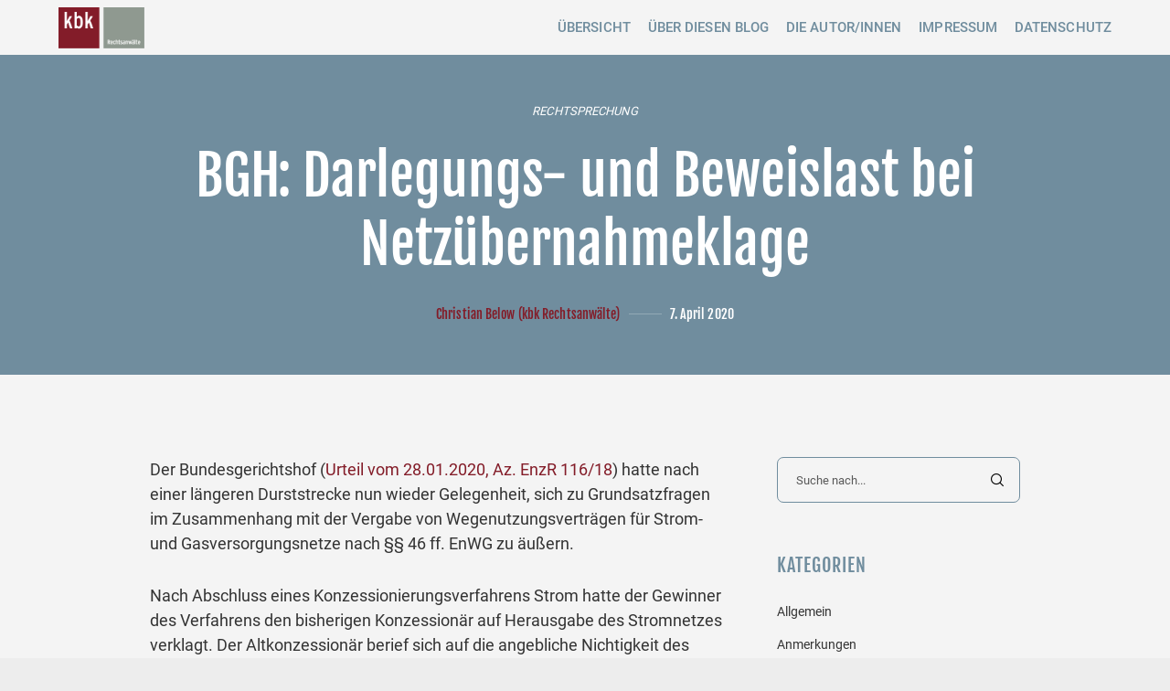

--- FILE ---
content_type: text/css
request_url: https://www.energienetzrecht.de/wp-content/themes/zuperla/css/elements.css?ver=2.5.4
body_size: 17395
content:
/* =========================================================================== */


/*
- General
- Title
- Typed Text
- Media Box
- Message Box
- Empty Space
- Divider
- Buttons
- Arrow Buttons
- Slogan
- Single Icon
- Icon Box
- SVG Icons
- Social Share
- Language Selector
- Search
- Image Sizes ( square - landscape - portrait )
- Isotope
--- Isotope Filters
- Gallery
- Call Out
- Advanced Promo
- Socials
- Team
- DropCap
- Pricing Tables
- Pie Charts
- Progress Bars
- Counters
- Video
- Modal
- Map
- Carousel & Sliders
--- Carousel & Slider Animations
--- Content Sliders (Portfolio - Blog - Woo)
- Testimonial
- Vc Tabs
- Vc Accordion
- Accordion
- Tabs
- Single Image
- Image Text
- Double Image Text
- Blog Settings
--- Blog Meta
--- Blog Sticky
--- Blog Audio Format
--- Blog Quote & Link Format
--- Blog Large Media
--- Blog Sticky
--- Blog Small Media
--- Blog Grid
--- Blog Shadow Style
--- Blog Leader
--- Blog Gallery Format
--- Blog Carousel
- Portfolio Zuperla Style
- Slider & Carousel Navigations
- Countdown
- Gutenberg
--- Block Quote
--- Block Pullquote
--- Block Separator
--- Block  Archives/ Categories / Latest Posts
--- Block Gallery
- Widget
--- Widget Categories
--- Widget Archive
--- Widget Pages
--- Widget Recent Post
--- Widget Custom Menu
--- Widget Calendar
--- Widget RSS
--- Widget Tagcloud
--- Widget Meta
--- Widget Recent Comments
--- Latest Portfolio (EUT WIDGET)
--- Widget Contact Info (EUT WIDGET)
--- Widget Latest News (EUT WIDGET)
--- Widget Latest Comments (EUT WIDGET)
--- Widget Instagram Feed (EUT WIDGET)
--- Widget Social (EUT WIDGET)
--- Widget Social List (EUT WIDGET)
--- Widget Promote Post (EUT WIDGET)
--- Widget Image Banner (EUT WIDGET)
--- Widget Sticky Widget (EUT WIDGET)
--- Widget Polylang
*/


/* =========================================================================== */




/* =============================================================================
- General
============================================================================= */
.eut-element {
	position: relative;
	z-index: 1;
}

#eut-theme-wrapper .wpb_content_element {
	margin-bottom: 0;
}


/* =============================================================================
- Title
============================================================================= */
.eut-title > span {
	display: inline-block;
}

.eut-title-line {
	width: 50px;
	height: 3px;
	display: block;
	clear: both;
	margin-top: 18px;
}

.eut-align-center .eut-title-line,
.eut-align-center.eut-title-line {
	margin-left: auto;
	margin-right: auto;
}

.eut-align-left .eut-title-line,
.eut-align-left.eut-title-line {
	margin-right: auto;
}

.eut-align-right .eut-title-line,
.eut-align-right.eut-title-line {
	margin-left: auto;
}

.eut-title.eut-title-gradient > span {
	-webkit-background-clip: text;
	-webkit-text-fill-color: transparent;
	background-clip: text;
	text-fill-color: transparent;
	display: inline-block;
}

@media all and (-ms-high-contrast: none), (-ms-high-contrast: active) {
	.eut-title-gradient > span {
		background: transparent !important;
	}
}

/* =============================================================================
- Typed Text
============================================================================= */
.eut-typed-text .eut-animated-text {
	height: 1em;
	display: inline-block;
	vertical-align: top;
}


/* =============================================================================
- Media Box
============================================================================= */
.eut-box .eut-media {
	margin-bottom: 40px;
	position: relative;
	overflow: hidden;
}

.eut-box .eut-media .eut-box-media-title {
	position: absolute;
	bottom: -0.200em;
	left: -0.100em;
	margin-bottom: 0;
	line-height: 1.000em;
	z-index: 3;
	color: #ffffff;
	-webkit-transition : all .3s;
	-moz-transition    : all .3s;
	-ms-transition     : all .3s;
	-o-transition      : all .3s;
	transition         : all .3s;
}

.eut-box:hover .eut-media .eut-box-media-title {
	left: -150%;
}

.eut-box .eut-box-content .eut-read-more {
	display: inline-block;
}

.eut-box .eut-media img {
	opacity: 0;
}

.eut-box .eut-media .eut-map img {
	opacity: 1;
}

.eut-box .eut-box-content p {
	margin-bottom: 0px;
}

.eut-box .eut-box-content .eut-box-title {
	line-height: 1.400em;
	margin-bottom: 16px;
}

.eut-box .eut-box-content p + .eut-read-more {
	margin-top: 30px;
}

/* Media Icon */
.eut-media-box-icon {
	position: absolute;
	display: inline-block;
	width: 50px;
	height: 50px;
	line-height: 50px;
	top: -15px;
	right: -15px;
	background-color: #333;
	z-index: 10;
	text-align: center;
	-webkit-border-radius: 50%;
	border-radius: 50%;
}

.eut-media-box-icon i {
	font-size: 26px;
	line-height: inherit;
	width: inherit;
	height: inherit;
}


/* =============================================================================
- Message Box
============================================================================= */
.eut-message {
	padding: 25px;
	position: relative;
	-webkit-border-radius: 3px;
	border-radius: 3px;
	-webkit-transition : all .3s;
	-moz-transition    : all .3s;
	-ms-transition     : all .3s;
	-o-transition      : all .3s;
	transition         : all .3s;
	border: 1px solid rgba(0,0,0,0.1);
}

.eut-message .eut-message-icon {
	float: left;
	font-size: 2.250em;
	line-height: 1.200em;
	margin-right: 25px;
}

.eut-message .eut-message-icon.eut-small {
	font-size: 20px;
	line-height: 24px;
}

.eut-message p {
	margin-bottom: 0;
	font-size: 0.9em;
	line-height: 24px;
	overflow: hidden;
}

.eut-message .eut-close {
	position: absolute;
	z-index: 5;
	top: 0;
	right: 0;
	width: 30px;
	height: 30px;
	line-height: inherit;
	text-align: right;
	cursor: pointer;
	-webkit-tap-highlight-color: rgba(0,0,0,0);
}

.eut-message .eut-close:after,
.eut-message .eut-close:before {
	content: '';
	position: absolute;
	top: 50%;
	left: 50%;
	-webkit-transform: rotate(45deg);
	-moz-transform:    rotate(45deg);
	-ms-transform:     rotate(45deg);
	-o-transform:      rotate(45deg);
	transform:         rotate(45deg);
	background-color: #ffffff;
}

.eut-message .eut-close:after {
	width: 10px;
	height: 2px;
	margin-left: -5px;
	margin-top: -1px;
}

.eut-message .eut-close:before {
	width: 2px;
	height: 10px;
	margin-left: -1px;
	margin-top: -5px;
}

@media only screen and (max-width: 767px) {

	.eut-message .eut-message-icon {
		float: none;
		margin-right: 0;
		margin-bottom: 30px;
		display: block;
	}

}

/* =============================================================================
- Empty Space
============================================================================= */
.eut-empty-space {
	margin-bottom: 0;
}

/* =============================================================================
- Divider
============================================================================= */
hr {
	margin-bottom: 30px;
	display: block;
	border: none;
	border-top: 1px solid;
}

.eut-hr.eut-element,
.eut-divider {
	margin-bottom: 0;
	display: block;
	border: none;
	clear: both;
	font-size: 0;
}

/* Line Divider */
.eut-divider .eut-line-divider {
	border-top: 1px solid;
}

/* Dashed Divider */
.eut-divider .eut-dashed-line-divider {
	border-top: 1px dashed;
}

/* Double Line */
.eut-divider .eut-double-line-divider {
	height: 5px;
	border-top: 1px solid;
	border-bottom: 1px solid;
}

/* Double Line */
.eut-divider .eut-top-line-divider {
	height: auto;
	border-bottom: 1px solid;
	text-align: right;
}

/* Custom Divider */
.eut-divider .eut-custom-divider {
	display: block;
	clear: both;
}

.eut-divider .eut-custom-divider.eut-align-left {
	margin-left: 0;
	margin-right: auto;
}

.eut-divider .eut-custom-divider.eut-align-center {
	margin-left: auto;
	margin-right: auto;
}

.eut-divider .eut-custom-divider.eut-align-right {
	margin-left: auto;
	margin-right: 0;
}


.eut-divider .eut-divider-backtotop {
	display: inline-block;
	cursor: pointer;
	margin-bottom: 15px;
	-webkit-transition : all .3s;
	-moz-transition    : all .3s;
	-ms-transition     : all .3s;
	-o-transition      : all .3s;
	transition         : all .3s;
	-webkit-user-select: none;
	-khtml-user-select: none;
	-moz-user-select: -moz-none;
	-o-user-select: none;
	user-select: none;
}

.eut-divider .eut-divider-backtotop:after {
	content: "\f106";
	font-family: "Font Awesome 6 Free";
	font-weight: 900;
	margin-left: 5px;
	position: relative;
	top: -1px;
}


/* =============================================================================
- Buttons
============================================================================= */
a.eut-btn,
#eut-theme-wrapper button:not(.eut-custom-btn):not(.tribe-events-c-subscribe-dropdown__button-text):not(.tribe-events-calendar-month__day-cell--mobile):not(.tribe-events-c-top-bar__datepicker-button):not(.tribe-events-c-nav__next):not(.tribe-events-c-nav__prev),
#eut-theme-wrapper button[type="button"]:not(.eut-custom-btn),
#eut-theme-wrapper button[type="submit"]:not(.eut-custom-btn),
#eut-theme-wrapper button[type="reset"]:not(.eut-custom-btn),
#eut-theme-wrapper input[type="button"]:not(.eut-custom-btn),
#eut-theme-wrapper input[type="submit"]:not(.eut-custom-btn),
#eut-theme-wrapper input[type="reset"]:not(.eut-custom-btn),
.woocommerce #eut-theme-wrapper #respond input#submit,
.woocommerce #eut-theme-wrapper a.button,
.woocommerce #eut-theme-wrapper button.button,
.woocommerce #eut-theme-wrapper input.button {
	display: inline-block;
	padding: 1.250em 2.500em;
	min-width: 14.000em;
	line-height: 1.4;
	position: relative;
	-webkit-border-radius: 0;
	border-radius: 0;
	z-index: 2;
	vertical-align: top;
	margin-top: 3px;
	margin-bottom: 3px;
	outline: 0;
	text-align: center;
	cursor: pointer;
	border: 1px solid transparent;
	box-sizing: border-box;
	word-wrap: break-word;
	-webkit-appearance: none;
	-webkit-user-select: none;
	-moz-user-select: none;
	-ms-user-select: none;
	user-select: none;
	text-decoration: none;
	position: relative;
	overflow: hidden;
	-webkit-transition : color .5s ease, background-color .5s ease, border-color .5s ease;
	-moz-transition    : color .5s ease, background-color .5s ease, border-color .5s ease;
	-o-transition      : color .5s ease, background-color .5s ease, border-color .5s ease;
	-ms-transition     : color .5s ease, background-color .5s ease, border-color .5s ease;
	transition         : color .5s ease, background-color .5s ease, border-color .5s ease;
	-ms-touch-action: manipulation;
	touch-action: manipulation;
}

#eut-theme-wrapper .eut-map button  {
    min-width: auto !important;
}

a.eut-btn.eut-btn-line {
	border: 2px solid;
	background-color: transparent;
	background-image: none;
}

.eut-fullwidth-btn {
	width: 100%;
}

/* Underline Button */
a.eut-btn.eut-btn-underline {
	padding: 2px 0px 0.500em 0px;
	min-width: auto;
}

.eut-btn-bottom-line {
	position: absolute;
	bottom: 0;
	left: 0;
	width: 0;
	height: 2px;
	-webkit-transition: width 0.3s cubic-bezier(0.785, 0.135, 0.15, 0.86);
	-moz-transition:    width 0.3s cubic-bezier(0.785, 0.135, 0.15, 0.86);
	-o-transition:      width 0.3s cubic-bezier(0.785, 0.135, 0.15, 0.86);
	transition:         width 0.3s cubic-bezier(0.785, 0.135, 0.15, 0.86);
}

a.eut-btn.eut-btn-underline:hover .eut-btn-bottom-line {
	width: 100%;
}

/* Gradient Button */
a.eut-btn.eut-btn-gradient {
	overflow: visible;
	color: #ffffff;
}

a.eut-btn.eut-btn-gradient:before {
	content: '';
	position: absolute;
	top: -1px;
	left: -1px;
	width: 100%;
	height: 100%;
	padding: 1px;
	z-index: 1;
	-webkit-border-radius: inherit;
	border-radius: inherit;
	-webkit-transition : opacity .5s ease;
	-moz-transition    : opacity .5s ease;
	-o-transition      : opacity .5s ease;
	-ms-transition     : opacity .5s ease;
	transition         : opacity .5s ease;
}

a.eut-btn.eut-btn-gradient:hover:before {
	opacity: 0;
}

a.eut-btn.eut-btn-gradient span {
	position: relative;
	z-index: 2;
	color: #ffffff;
}

a.eut-btn.eut-btn-gradient:hover span {
	color: inherit;
}

/* Button with icon */
a.eut-btn i {
	display: inline-block;
	margin-right: 0.923em;
	padding: 2px;
	vertical-align: middle;
	-webkit-transform: translate(0, 0);
	-moz-transform:    translate(0, 0);
	-ms-transform:     translate(0, 0);
	-o-transform:      translate(0, 0);
	transform:         translate(0, 0);
	-webkit-transition : -webkit-transform .3s;
	-moz-transition    : -moz-transform .3s;
	-ms-transition     : -ms-transform .3s;
	-o-transition      : -o-transform .3s;
	transition         : transform .3s;
	-webkit-backface-visibility : hidden;
	-moz-backface-visibility    : hidden;
	-ms-backface-visibility     : hidden;
}

a.eut-btn:hover i {
	-webkit-transform: translate(-10px, 0);
	-moz-transform:    translate(-10px, 0);
	-ms-transform:     translate(-10px, 0);
	-o-transform:      translate(-10px, 0);
	transform:         translate(-10px, 0);
}

/* Button Margins */
.eut-align-left .eut-btn {
	margin-right: 30px;
}

.eut-align-center .eut-btn {
	margin-left: 15px;
	margin-right: 15px;
}

.eut-align-right .eut-btn {
	margin-left: 30px;
}

#eut-theme-wrapper .eut-fullwidth-btn.eut-btn {
	margin: 0;
	padding: 0 1.538em;
	line-height: 90px;
}

#eut-theme-wrapper .eut-fullwidth-btn.eut-btn.eut-fluid-btn-medium {
	line-height: 120px;
}

#eut-theme-wrapper .eut-fullwidth-btn.eut-btn.eut-fluid-btn-tall {
	line-height: 180px;
}

@media only screen and (max-width: 1200px) {
	#eut-theme-wrapper .eut-fullwidth-btn.eut-btn {
		line-height: 50px;
	}

	#eut-theme-wrapper .eut-fullwidth-btn.eut-btn.eut-fluid-btn-medium {
		line-height: 80px;
	}

	#eut-theme-wrapper .eut-fullwidth-btn.eut-btn.eut-fluid-btn-tall {
		line-height: 100px;
	}
}

@media only screen and (max-width: 767px) {
	#eut-theme-wrapper .eut-fullwidth-btn.eut-btn {
		line-height: 40px;
	}

	#eut-theme-wrapper .eut-fullwidth-btn.eut-btn.eut-fluid-btn-medium {
		line-height: 50px;
	}

	#eut-theme-wrapper .eut-fullwidth-btn.eut-btn.eut-fluid-btn-tall {
		line-height: 80px;
	}
}


/* =============================================================================
- Arrow Buttons
============================================================================= */
.eut-arrow-btn {

}

/* =============================================================================
- Slogan
============================================================================= */
.eut-slogan p {
	margin-bottom: 28px;
}

.eut-slogan p:last-child {
	margin-bottom: 0;
}

/* Layout 01 */
.eut-slogan.eut-layout-1 .eut-slogan-title {
	margin-bottom: 16px;
}

/* Layout 02 */
.eut-slogan.eut-layout-2 .eut-slogan-title {
	margin-bottom: -0.400em;
	line-height: 1.4;
	opacity: 0.08;
}

.eut-slogan.eut-layout-2 .eut-subtitle,
.eut-slogan.eut-layout-2 p,
.eut-slogan.eut-layout-2 .eut-btn-wrapper {
	padding: 0 6%;
}

.eut-slogan-title.eut-title-gradient > span {
	-webkit-background-clip: text;
	-webkit-text-fill-color: transparent;
	background-clip: text;
	text-fill-color: transparent;
	display: inline-block;
}


/* =============================================================================
- Single Icon
============================================================================= */
.eut-single-icon .eut-wrapper-icon {
	border: 1px solid transparent;
	display: inline-block;
}

.eut-single-icon .eut-wrapper-icon.eut-outline {
	border: 1px solid;
}

/* Icons With Shape */
.eut-single-icon.eut-with-shape .eut-wrapper-icon {
	width: 2.500em;
	height: 2.500em;
	line-height: 2.500em;
	display: inline-block;
	text-align: center;
}

/* Svg with Shape */
.eut-single-icon.eut-with-shape .eut-svg-icon {
	width: 1.500em;
	line-height: 1.450em;
	display: inline-block;
	vertical-align: 3px;
}

/* Icons With Out Shape */
.eut-single-icon .eut-no-shape.eut-wrapper-icon {
	width: 1.000em;
	height: 1.000em;
	line-height: 1.000em;
	display: inline-block;
	position: relative;
}

/* Svg without Shape */
.eut-single-icon .eut-no-shape.eut-wrapper-icon .eut-svg-icon {
	width: 1.000em;
}

/* Small Icons With Out Shape */
.eut-single-icon.eut-small .eut-no-shape.eut-wrapper-icon,
.eut-single-icon.eut-small .eut-image-icon {
	font-size: 32px;
}

/* Small Icons With Shape */
.eut-single-icon.eut-small.eut-with-shape .eut-wrapper-icon {
	font-size: 24px;
}

/* Medium Icons With Out Shape */
.eut-single-icon.eut-medium .eut-no-shape.eut-wrapper-icon,
.eut-single-icon.eut-medium .eut-image-icon {
	font-size: 48px;
}

/* Medium Icons With Shape */
.eut-single-icon.eut-medium.eut-with-shape .eut-wrapper-icon {
	font-size: 32px;
}

/* Large Icons With Out Shape */
.eut-single-icon.eut-large .eut-no-shape.eut-wrapper-icon,
.eut-single-icon.eut-large .eut-image-icon {
	font-size: 60px;
}

/* Large Icons With Shape */
.eut-single-icon.eut-large.eut-with-shape .eut-wrapper-icon {
	font-size: 40px;
}

/* Extra Large Icons With Out Shape */
.eut-single-icon.eut-extra-large .eut-no-shape.eut-wrapper-icon,
.eut-single-icon.eut-extra-large .eut-image-icon {
	font-size: 90px;
}

/* Extra Large Icons With Shape */
.eut-single-icon.eut-extra-large.eut-with-shape .eut-wrapper-icon {
	font-size: 60px;
}

.eut-single-icon .eut-image-icon img {
	width: auto;
	height: 1.000em;
	display: block;
}

/* Icon Animation */
.eut-hover-effect .eut-wrapper-icon {
	position: relative;
}

.eut-hover-effect .eut-wrapper-icon:after {
	content: '';
	position: absolute;
	width: 100%;
	height: 100%;
	background-color: inherit;
	top: 0;
	left: 0;
	z-index: -1;
	-webkit-animation-duration: .6s;
	-moz-animation-duration: .6s;
	-o-animation-duration: .6s;
	animation-duration: .6s;

	-webkit-animation-fill-mode: both;
	-moz-animation-fill-mode: both;
	-o-animation-fill-mode: both;
	animation-fill-mode: both;

	-webkit-animation-name: icon_box_animation;
	-moz-animation-name: icon_box_animation;
	-o-animation-name: icon_box_animation;
	animation-name: icon_box_animation;

	display: none;
}

.eut-wrapper-icon.eut-circle:after {
	-webkit-border-radius: 50%;
	border-radius: 50%;
}

.eut-wrapper-icon.eut-round:after {
	-webkit-border-radius: 3px;
	border-radius: 3px;
}

.eut-hover-effect .eut-wrapper-icon.eut-outline:after {
	background-color: transparent;
	border: 1px solid;
	border-color: inherit;
	top: -1px;
	left: -1px;
}

@-webkit-keyframes icon_box_animation {
	0% { opacity: 1; -webkit-transform: scale(1); }
	100% { opacity: 0; -webkit-transform: scale(1.4); }
}

@-moz-keyframes icon_box_animation {
	0% { opacity: 1;  -moz-transform: scale(1); }
	100% { opacity: 0;  -moz-transform: scale(1.4); }
}

@-o-keyframes icon_box_animation {
	0% { opacity: 1; -o-transform: scale(1); }
	100% { opacity: 0; -o-transform: scale(1.4); }
}

@keyframes icon_box_animation {
	0% { opacity: 1; transform: scale(1); }
	100% { opacity: 0; transform: scale(1.4); }
}

.eut-hover-effect:hover .eut-wrapper-icon:after {
	display: block;
}


/* =============================================================================
- Icon Box
============================================================================= */
.eut-box-icon:after {
	display: table;
	content: " ";
}

.eut-box-icon:after {
	clear: both;
}

.eut-box-icon.eut-side-icon .eut-box-content {
	overflow: hidden;
	position: relative;
}

.eut-box-icon a,
.eut-box-icon a:hover {
	display: block;
	clear: both;
	color: inherit;
}

.eut-box-icon.eut-advanced-hover {
	visibility: hidden;
}

/* Icon Box Sizes */
.eut-box-icon.eut-extra-small .eut-wrapper-icon,
.eut-box-icon.eut-extra-small .eut-image-icon,
.eut-box-icon.eut-side-icon.eut-extra-small .eut-box-title-wrapper {
	font-size: 16px;
}

.eut-box-icon.eut-small .eut-wrapper-icon,
.eut-box-icon.eut-small .eut-image-icon,
.eut-box-icon.eut-side-icon.eut-small .eut-box-title-wrapper {
	font-size: 24px;
}

.eut-box-icon.eut-medium .eut-wrapper-icon,
.eut-box-icon.eut-medium .eut-image-icon,
.eut-box-icon.eut-side-icon.eut-medium .eut-box-title-wrapper {
	font-size: 36px;
}

.eut-box-icon.eut-large .eut-wrapper-icon,
.eut-box-icon.eut-large .eut-image-icon,
.eut-box-icon.eut-side-icon.eut-large .eut-box-title-wrapper {
	font-size: 48px;
}

.eut-box-icon.eut-extra-large .eut-wrapper-icon,
.eut-box-icon.eut-extra-large .eut-image-icon,
.eut-box-icon.eut-side-icon.eut-extra-large .eut-box-title-wrapper {
	font-size: 60px;
}

/* Side Icon */
.eut-box-icon.eut-side-icon.eut-align-left .eut-wrapper-icon,
.eut-box-icon.eut-side-icon.eut-align-left .eut-image-icon {
	float: left;
	margin-right: 10px;
	line-height: 1.000em;
}

.eut-box-icon.eut-side-icon.eut-align-right .eut-wrapper-icon,
.eut-box-icon.eut-side-icon.eut-align-right .eut-image-icon {
	float: right;
	margin-left: 10px;
	margin-top: 6px;
	margin-bottom: 6px;
	line-height: 1.000em;
}

.eut-box-icon.eut-side-icon .eut-box-title-wrapper {
	margin-bottom: 10px;
}

.eut-box-icon.eut-side-icon .eut-box-title {
	line-height: 1.000em;
}


/* Top Icon */
.eut-box-icon.eut-top-icon .eut-wrapper-icon,
.eut-box-icon.eut-top-icon .eut-image-icon {
	display: inline-block;
	vertical-align: top;
	line-height: 1.000em;
	margin-bottom: 24px;
}

.eut-box-icon.eut-top-icon .eut-box-title-wrapper {
	margin-bottom: 8px;
}

.eut-box-icon.eut-top-icon .eut-box-title-wrapper:last-child {
	margin-bottom: 0;
}


.eut-box-icon .eut-wrapper-icon i {
	width: 1.500em;
	line-height: inherit;
	text-align: center;
	display: inline-block;
	vertical-align: top;
	font-size: inherit;
}

/* Icon Box Title */
.eut-box-icon .eut-box-title-wrapper {
	height: 1.000em;
	display: table;
	width: 100%;
}

.eut-box-icon .eut-box-title {
	display: table-cell;
	vertical-align: middle;
	margin-bottom: 0;
	-webkit-transition : all .3s;
	-moz-transition    : all .3s;
	-ms-transition     : all .3s;
	-o-transition      : all .3s;
	transition         : all .3s;
}

/* Icon Box Shape */
.eut-box-icon.eut-with-shape.eut-top-icon .eut-wrapper-icon,
.eut-box-icon.eut-with-shape.eut-side-icon .eut-wrapper-icon {
	width: 2.500em;
	height: 2.500em;
	line-height: 2.500em;
	text-align: center;
}

.eut-box-icon.eut-with-shape:not(.eut-top-icon) .eut-box-title-wrapper {
	height: 2.500em;
}

.eut-box-icon.eut-with-shape .eut-outline {
	border: 1px solid;
}

/* Icons Box Image */
.eut-box-icon.eut-top-icon img {
	height: 2.500em;
	width: auto;
}

.eut-box-icon img {
	width: 2.500em;
	height: auto;
	display: block;
}

/* Icons Box Svg */
.eut-box-icon .eut-wrapper-icon .eut-svg-icon {
	width: 1.000em;
	height: 1.000em;
}

/* =============================================================================
- SVG Icons
============================================================================= */
.eut-svg-icon svg,
.eut-svg-icon path {
	stroke: inherit !important;
	display: inline-block;
	vertical-align: top;
}


/* =============================================================================
- Social Share
============================================================================= */
.eut-element.eut-social.eut-icon-type ul  {
	margin: 0 auto -8px auto;
	list-style: none;
	display: inline-block;
}

.eut-element.eut-social.eut-icon-type ul li {
	display: inline-block;
	margin: 10px;
	position: relative;
}

.eut-element.eut-social.eut-icon-type ul li a {
	display: block;
	width: 2.188em;
	height: 2.188em;
	line-height: 2.188em;
	text-align: center;
	font-size: 1em;
	-webkit-transition: all 0.3s ease-in-out;
	-moz-transition: all 0.3s ease-in-out;
	-ms-transition: all 0.3s ease-in-out;
	-o-transition: all 0.3s ease-in-out;
	transition: all 0.3s ease-in-out;
}

.eut-element.eut-social.eut-icon-type ul li a i {
	-webkit-animation-duration: 0.5s;
	animation-duration: 0.5s;
	-webkit-animation-fill-mode: both;
	animation-fill-mode: both;
	-webkit-backface-visibility: hidden;
	-moz-backface-visibility: hidden;
	-ms-backface-visibility: hidden;
	padding: 3px;
}

.eut-element.eut-social.eut-icon-type ul li a:hover i {
	-webkit-animation-name: pulse;
	animation-name: pulse;
}

.eut-element.eut-social.eut-icon-type ul li a {
	-webkit-animation-duration: 0.5s;
	animation-duration: 0.5s;
	-webkit-animation-fill-mode: both;
	animation-fill-mode: both;
	-webkit-backface-visibility: hidden;
	-moz-backface-visibility: hidden;
	-ms-backface-visibility: hidden;
}

.eut-element.eut-social.eut-icon-type ul li a.eut-with-shape.eut-outline {
	border: 1px solid;
	background-color: transparent;
}

@-webkit-keyframes pulse {
	from { -webkit-transform: scale3d(1, 1, 1); transform: scale3d(1, 1, 1); }
	50% { -webkit-transform: scale3d(1.4, 1.4, 1.4); transform: scale3d(1.4, 1.4, 1.4); }
	to { -webkit-transform: scale3d(1, 1, 1); transform: scale3d(1, 1, 1); }
}

@keyframes pulse {
	from { -webkit-transform: scale3d(1, 1, 1); transform: scale3d(1, 1, 1); }
	50% { -webkit-transform: scale3d(1.4, 1.4, 1.4); transform: scale3d(1.4, 1.4, 1.4); }
	to { -webkit-transform: scale3d(1, 1, 1); transform: scale3d(1, 1, 1); }
}

/* Icons With Shape */
.eut-element.eut-social.eut-icon-type ul li a.eut-with-shape {
	width: 2.500em;
	height: 2.500em;
	line-height: 2.500em;
	display: inline-block;
	text-align: center;
}

/* Icons With Out Shape */
.eut-element.eut-social.eut-icon-type ul li a.eut-no-shape {
	width: 1.000em;
	height: 1.000em;
	line-height: 1.000em;
	display: inline-block;
	text-align: center;
}

.eut-element.eut-social.eut-icon-type ul li a.eut-no-shape.eut-social-share-googleplus {
	width: 1.300em;
}

/* Small Icons */
.eut-element.eut-social.eut-icon-type ul li a.eut-small  {
	font-size: 24px;
}

/* Medium Icons */
.eut-element.eut-social.eut-icon-type ul li a.eut-medium {
	font-size: 36px;
}

/* Large Icons */
.eut-element.eut-social.eut-icon-type ul li a.eut-large {
	font-size: 48px;
}

.eut-element.eut-social.eut-icon-type.eut-align-left li {
	margin-left: 0;
}

.eut-element.eut-social.eut-icon-type.eut-align-right li {
	margin-right: 0;
}

.eut-element.eut-social.eut-icon-type li a span.eut-like-counter {
	font-size: 10px;
	font-weight: bold;
	line-height: 1.2;
	background-color: #202020;
	color: #ffffff;
	min-width: 30px;
	text-align: center;
	padding: 6px 8px;
	position: absolute;
	bottom: 180%;
	left: 50%;
	-webkit-border-radius: 3px;
	border-radius: 3px;
	visibility: hidden;
	opacity: 0;
	-webkit-transform: translate(-50%, 0);
	-moz-transform:    translate(-50%, 0);
	-ms-transform:     translate(-50%, 0);
	-o-transform:      translate(-50%, 0);
	transform:         translate(-50%, 0);
	-webkit-backface-visibility: hidden;
	-webkit-transition: all .3s;
	-moz-transition: all .3s;
	-ms-transition: all .3s;
	-o-transition: all .3s;
	transition: all .3s;
}

.eut-element.eut-social.eut-icon-type li a span.eut-like-counter:after {
	content: '';
	width: 0;
	height: 0;
	border-left: 6px solid transparent;
	border-right: 6px solid transparent;
	border-top: 5px solid #202020;
	position: absolute;
	top: 100%;
	left: 50%;
	margin-left: -6px;
}

.eut-element.eut-social.eut-icon-type li a:hover span.eut-like-counter {
	bottom: 120%;
	visibility: visible;
	opacity: 1;
}

/* List Type */
.eut-element.eut-social.eut-list-type ul {
	margin: 0;
	list-style: none;
}

.eut-element.eut-social.eut-list-type li a {
	color: inherit;
	display: inline-block;
	vertical-align: middle;
	-webkit-transition : all .3s;
	-moz-transition    : all .3s;
	-ms-transition     : all .3s;
	-o-transition      : all .3s;
	transition         : all .3s;
}

.eut-element.eut-social.eut-list-type li a:hover {
	color: inherit !important;
	opacity: 0.6;
}

@media screen and (min-width: 1201px) {
	.eut-element.eut-social.eut-list-type.eut-horizontal li {
		display: inline-block;
	}

	.eut-element.eut-social.eut-list-type.eut-horizontal li:after {
		content: '';
		width: 36px;
		border-top: 1px solid;
		display: inline-block;
		vertical-align: middle;
		margin: 1px 2px 0px 2px;
		opacity: 0.3;
	}

	.eut-element.eut-social.eut-list-type.eut-horizontal li:last-child:after {
		display: none;
	}
}


/* =============================================================================
- Language Selector
============================================================================= */
.eut-language-element {
	text-align: center;
}

.eut-language-element ul {
	display: block;
	list-style: none;
	margin: 0;
}

.eut-language-element ul li {
	display: inline-block;
}

.eut-language-element ul li a {
	display: block;
	padding: 0px 20px;
	line-height: 40px;
	margin: 10px;
	border: 2px solid;
	-webkit-border-radius: 50px;
	border-radius: 50px;
	color: inherit;
	-webkit-transition : all .3s;
	-moz-transition    : all .3s;
	-ms-transition     : all .3s;
	-o-transition      : all .3s;
	transition         : all .3s;
}

/* =============================================================================
- Search
============================================================================= */

.eut-search-element .eut-search {
	max-width: 100%;
	position: relative;
	text-align: center;
}

.eut-search-element .eut-search input[type='text'] {
	background: none;
	padding: 0 20px;
	border: none;
	line-height: 1.2 !important;
	height: auto;
	text-align: center;
	position: absolute;
	top: 50%;
	left: 50%;
	z-index: 4;
	-webkit-transform: translate(-50%, -50%);
	-moz-transform:    translate(-50%, -50%);
	-ms-transform:     translate(-50%, -50%);
	-o-transform:      translate(-50%, -50%);
	transform:         translate(-50%, -50%);
}

.eut-search-element .eut-search .eut-search-input-wrapper {
	position: relative;
}


/* =============================================================================
- Image Sizes ( square - landscape - portrait )
============================================================================= */
.eut-image-square img {
	width: 100%;
	height: auto;
	max-width: none;
}

.eut-isotope:not(.eut-isotope-column-1) .eut-image-landscape img {
	width: 100%;
	height: auto;
	max-width: none;
	top: 50%;
	-webkit-transform: translate(0, -50%);
	-moz-transform:    translate(0, -50%);
	-ms-transform:     translate(0, -50%);
	-o-transform:      translate(0, -50%);
	transform:         translate(0, -50%);
}

.eut-isotope:not(.eut-isotope-column-1) .eut-image-portrait img {
	width: auto;
	height: 100%;
	max-width: none;
	left: 50%;
	-webkit-transform: translate(-50%, 0);
	-moz-transform:    translate(-50%, 0);
	-ms-transform:     translate(-50%, 0);
	-o-transform:      translate(-50%, 0);
	transform:         translate(-50%, 0);
}


/* =============================================================================
- Isotope
============================================================================= */
.eut-isotope-container {
	opacity: 0;
}

.eut-isotope.eut-with-gap .eut-isotope-item {
	padding-left: 20px;
	padding-right: 20px;
	margin-bottom: 40px;
}

/* Full width with gaps */
.eut-section.eut-fullwidth .eut-isotope.eut-with-gap {
	padding: 0 40px;
}

/* Animated Istope */
.eut-isotope-item-inner.eut-fade-in,
.eut-isotope-item-inner.eut-fade-in-up,
.eut-isotope-item-inner.eut-fade-in-down,
.eut-isotope-item-inner.eut-fade-in-left,
.eut-isotope-item-inner.eut-fade-in-right,
.eut-isotope-item-inner.eut-zoom-in {
	opacity: 0;
	-webkit-animation-duration:.5s;
	-moz-animation-duration:.5s;
	-ms-animation-duration:.5s;
	-o-animation-duration:.5s;
	animation-duration:.5s;
}

html.ie9 .eut-isotope-item-inner.eut-fade-in,
html.ie9 .eut-isotope-item-inner.eut-fade-in-up,
html.ie9 .eut-isotope-item-inner.eut-fade-in-down,
html.ie9 .eut-isotope-item-inner.eut-fade-in-left,
html.ie9 .eut-isotope-item-inner.eut-fade-in-right,
html.ie9 .eut-isotope-item-inner.eut-zoom-in {
	opacity: 1;
}


/* =============================================================================
--- Isotope Filters
============================================================================= */
.eut-filter {
	margin-bottom: 60px;
}

.eut-filter ul {
	margin: 0;
	list-style: none;
	-webkit-touch-callout: none;
	-webkit-user-select  : none;
	-khtml-user-select   : none;
	-moz-user-select     : none;
	-ms-user-select      : none;
	user-select          : none;
}

.eut-filter ul li {
	display: inline-block;
	cursor: pointer;
	-webkit-transition : all .3s;
	-moz-transition    : all .3s;
	-ms-transition     : all .3s;
	-o-transition      : all .3s;
	transition         : all .3s;
}

.eut-section.eut-fullwidth .eut-isotope:not(.eut-with-gap) .eut-filter {
	padding-left: 40px;
	padding-right: 40px;
}

/* Simply Style */
.eut-filter.eut-filter-style-simple ul li span {
	opacity: 0.6;
	-webkit-transition : opacity .3s;
	-moz-transition    : opacity .3s;
	-ms-transition     : opacity .3s;
	-o-transition      : opacity .3s;
	transition         : opacity .3s;
}

.eut-filter.eut-filter-style-simple ul li:after {
	content: '';
	width: 22px;
	border-top: 1px solid;
	display: inline-block;
	vertical-align: middle;
	margin: -2px 6px 0px 6px;
	opacity: 0.3;
}

.eut-filter.eut-filter-style-simple ul li:last-child:after {
	display: none;
}

.eut-filter.eut-filter-style-simple ul li:hover span,
.eut-filter.eut-filter-style-simple ul li.selected span {
	opacity: 1;
}

/* Button Style */
.eut-filter.eut-filter-style-button ul li {
	line-height: 40px;
}

.eut-filter.eut-filter-style-button.eut-align-center ul li {
	margin: 0px 10px;
}

.eut-filter.eut-filter-style-button.eut-align-left ul li {
	margin: 0px 20px 0px 0px;
}

.eut-filter.eut-filter-style-button.eut-align-right ul li {
	margin: 0px 0px 0px 20px;
}

.eut-filter.eut-filter-style-button ul li.selected {
	background-color: #000000;
	color: #ffffff;
	padding: 0px 20px;
}

.eut-filter.eut-filter-style-button.eut-filter-shape-round ul li.selected {
	-webkit-border-radius: 3px;
	border-radius: 3px;
}

.eut-filter.eut-filter-style-button.eut-filter-shape-extra-round ul li.selected {
	-webkit-border-radius: 50px;
	border-radius: 50px;
}


/* =============================================================================
- Gallery
============================================================================= */
.eut-gallery-item > a {
	position: relative;
	display: block;
	overflow: hidden;
	-webkit-backface-visibility : hidden;
	-moz-backface-visibility    : hidden;
	-ms-backface-visibility     : hidden;
}

.eut-gallery-item figure .eut-title {
	margin-bottom: 3px;
}

.eut-gallery-item figure .eut-caption {
	margin-bottom: 0;
	font-size: 14px;
}

/* Style 1 & 3 */
.eut-gallery-item figure.eut-hover-style-1 figcaption,
.eut-gallery-item figure.eut-hover-style-3 figcaption {
	position: absolute;
	top: 0;
	left: 0;
	bottom: 0;
	right: 0;
	padding: 20px;
	z-index: 3;
}

.eut-gallery-item figure.eut-hover-style-1 .eut-gallery-content,
.eut-gallery-item figure.eut-hover-style-3 .eut-gallery-content {
	position: absolute;
	left: 20px;
	bottom: 20px;
}

.eut-gallery-item figure.eut-hover-style-1 .eut-title:last-child,
.eut-gallery-item figure.eut-hover-style-3 .eut-title:last-child {
	margin-bottom: 0;
}

/* Style 2 */
.eut-gallery-item figure.eut-hover-style-2 .eut-gallery-content {
	text-align: center;
	margin-top: 30px;
}

.eut-gallery-item figure.eut-hover-style-2 .eut-title {
	margin-bottom: 0.3em;
	-webkit-transition : color .3s;
	-moz-transition    : color .3s;
	-ms-transition     : color .3s;
	-o-transition      : color .3s;
	transition         : color .3s;
}

.eut-gallery-item figure.eut-hover-style-2 .eut-title:last-child {
	margin-bottom: 0;
}

/* Animation Hover Style 1 */
.eut-gallery-item figure.eut-hover-style-1 .eut-title,
.eut-gallery-item figure.eut-hover-style-1 .eut-caption {
	opacity: 0;
	-webkit-transform: translateY(50px);
	-moz-transform:    translateY(50px);
	-ms-transform:     translateY(50px);
	-o-transform:      translateY(50px);
	transform:         translateY(50px);
	-webkit-transition : -webkit-transform .2s, opacity .2s;
	-moz-transition    : -moz-transform .2s, opacity .2s;
	-ms-transition     : -ms-transform .2s, opacity .2s;
	-o-transition      : -o-transform .2s, opacity .2s;
	transition         : transform .2s, opacity .2s;
	-webkit-transition-delay: 0;
	-moz-transition-delay:    0;
	-ms-transition-delay:     0;
	-o-transition-delay:      0;
	transition-delay:         0;
}

.eut-gallery-item figure.eut-hover-style-1.hover .eut-title,
.eut-gallery-item figure.eut-hover-style-1.hover .eut-caption {
	opacity: 1;
	-webkit-transform: translateY(0);
	-moz-transform:    translateY(0);
	-ms-transform:     translateY(0);
	-o-transform:      translateY(0);
	transform:         translateY(0);
}

.eut-gallery-item figure.eut-hover-style-1.hover .eut-caption {
	opacity: 0.7;
	-webkit-transition-delay: .1s;
	-moz-transition-delay:    .1s;
	-ms-transition-delay:     .1s;
	-o-transition-delay:      .1s;
	transition-delay:         .1s;
}


/* Animation Hover Style 3 */
.eut-gallery-item figure.eut-hover-style-3 .eut-title,
.eut-gallery-item figure.eut-hover-style-3 .eut-caption {
	opacity: 1;
	-webkit-transform: translateY(0);
	-moz-transform:    translateY(0);
	-ms-transform:     translateY(0);
	-o-transform:      translateY(0);
	transform:         translateY(0);
	-webkit-transition : -webkit-transform .2s, opacity .2s;
	-moz-transition    : -moz-transform .2s, opacity .2s;
	-ms-transition     : -ms-transform .2s, opacity .2s;
	-o-transition      : -o-transform .2s, opacity .2s;
	transition         : transform .2s, opacity .2s;
	-webkit-transition-delay: 0;
	-moz-transition-delay:    0;
	-ms-transition-delay:     0;
	-o-transition-delay:      0;
	transition-delay:         0;
}

.eut-gallery-item figure.eut-hover-style-3.hover .eut-title,
.eut-gallery-item figure.eut-hover-style-3.hover .eut-caption {
	opacity: 0;
	-webkit-transform: translateY(50px);
	-moz-transform:    translateY(50px);
	-ms-transform:     translateY(50px);
	-o-transform:      translateY(50px);
	transform:         translateY(50px);
}

.eut-gallery-item figure.eut-hover-style-3 .eut-caption {
	opacity: 0.7;
}


/* =============================================================================
- Call Out
============================================================================= */
.eut-callout.eut-btn-right {
	position: relative;
	display: table;
}

.eut-callout.eut-btn-right .eut-callout-wrapper {
	display: table-cell;
	vertical-align: middle;
	width: 100%;
	padding-right: 30px;
}

.eut-callout.eut-btn-right .eut-button-wrapper {
	display: table-cell;
	vertical-align: middle;
	width: 100%;
	max-width: 25%;
	text-align: right;
	white-space: nowrap;
}

.eut-callout.eut-btn-bottom .eut-button-wrapper {
	margin: 30px 0 0 0;
}

.eut-callout .eut-callout-content {
	margin-bottom: 0;
}

.eut-callout .eut-callout-content + p {
	margin-top: 0.45em;
}


@media only screen and (max-width: 767px) {
	.eut-callout.eut-btn-right {
		display: block;
	}
	.eut-callout.eut-btn-right .eut-callout-wrapper {
		position: relative;
		display: block;
		vertical-align: top;
		padding-right: 0;
	}

	.eut-callout.eut-btn-right .eut-button-wrapper {
		display: block;
		vertical-align: top;
		max-width: 100%;
		text-align: left;
		margin-top: 30px;
	}
}

/* =============================================================================
- Advanced Promo
============================================================================= */
.eut-section.eut-pointer-cursor {
	cursor: pointer;
	overflow: hidden;
	-webkit-transition : padding .3s;
	-moz-transition    : padding .3s;
	-ms-transition     : padding .3s;
	-o-transition      : padding .3s;
	transition         : padding .3s;
	-webkit-backface-visibility : hidden;
	-moz-backface-visibility    : hidden;
	-ms-backface-visibility     : hidden;
}
.eut-expandable-info .eut-expandable-info-space {
	height: 30px;
}

/* Image Align */
.eut-expandable-info.eut-align-left img {
	margin-right: auto;
	margin-left: 0;
}

.eut-expandable-info.eut-align-center img {
	margin-right: auto;
	margin-left: auto;
}

.eut-expandable-info.eut-align-right img {
	margin-right: 0;
	margin-left: auto;
}

.eut-expandable-info .eut-expandable-info-content {
	display: none;
	opacity: 0;
	-webkit-transition : opacity .5s, -webkit-transform .3s;
	-moz-transition    : opacity .5s, -moz-transform .3s;
	-ms-transition     : opacity .5s, -ms-transform .3s;
	-o-transition      : opacity .5s, -o-transform .3s;
	transition         : opacity .5s, transform .3s;
	-webkit-transform: translate(0, 200px);
	-moz-transform:    translate(0, 200px);
	-ms-transform:     translate(0, 200px);
	-o-transform:      translate(0, 200px);
	transform:         translate(0, 200px);
	-webkit-backface-visibility : hidden;
	-moz-backface-visibility    : hidden;
	-ms-backface-visibility     : hidden;
}

.eut-expandable-info .eut-expandable-info-content.show {
	opacity: 1;
	-webkit-transform: translate(0, 0);
	-moz-transform:    translate(0, 0);
	-ms-transform:     translate(0, 0);
	-o-transform:      translate(0, 0);
	transform:         translate(0, 0);
}


/* =============================================================================
- Socials
============================================================================= */
ul.eut-socials {
	margin: 0;
	list-style: none;
}

ul.eut-socials li {
	display: inline-block;
	margin: 5px;
}

ul.eut-socials li a {
	display: block;
	width: 30px;
	height: 30px;
	line-height: 30px;
	font-size: 18px;
	text-align: center;
	position: relative;
	-webkit-backface-visibility: hidden;
	-webkit-transition: all .3s;
	-moz-transition: all .3s;
	-ms-transition: all .3s;
	-o-transition: all .3s;
	transition: all .3s;
}

/* Tooltip */
ul.eut-socials li a .eut-tooltip {
	font-size: 10px;
	font-weight: bold;
	line-height: 1.2;
	background-color: #202020;
	color: #ffffff;
	min-width: 30px;
	text-align: center;
	padding: 6px 8px;
	position: absolute;
	bottom: 180%;
	left: 50%;
	-webkit-border-radius: 3px;
	border-radius: 3px;
	visibility: hidden;
	opacity: 0;
	-webkit-transform: translate(-50%, 0);
	-moz-transform:    translate(-50%, 0);
	-ms-transform:     translate(-50%, 0);
	-o-transform:      translate(-50%, 0);
	transform:         translate(-50%, 0);
	-webkit-backface-visibility: hidden;
	-webkit-transition: all .3s;
	-moz-transition   : all .3s;
	-ms-transition    : all .3s;
	-o-transition     : all .3s;
	transition        : all .3s;
}

ul.eut-socials li a .eut-tooltip:after {
	content: '';
	width: 0;
	height: 0;
	border-left: 6px solid transparent;
	border-right: 6px solid transparent;
	border-top: 5px solid #202020;
	position: absolute;
	top: 100%;
	left: 50%;
	margin-left: -6px;
}

ul.eut-socials li a:hover .eut-tooltip {
	bottom: 120%;
	visibility: visible;
	opacity: 1;
}


/* =============================================================================
- Team
============================================================================= */
.eut-team .eut-team-identity {
	line-height: 1.4;
}

.eut-team .eut-team-identity + .eut-team-name {
	line-height: 1.4;
	margin-top: 3px;
}

.eut-team .eut-team-name {
	line-height: 1.4;
	margin-bottom: 0;
}

.eut-team .eut-team-url {
	position: absolute;
	top: 0;
	left: 0;
	width: 100%;
	height: 100%;
	z-index: 4;
}

/* Layout 01 */
.eut-team.eut-layout-1 figure {
	position: relative;
	margin-bottom: 30px;
}

.eut-team.eut-layout-1 figcaption {
	position: absolute;
	left: 0;
	bottom: 30px;
	width: 100%;
}

.eut-team.eut-layout-1 .eut-team-social {
	list-style: none;
	margin: 0;
	word-spacing: -0.26em;
}

.eut-team.eut-layout-1 .eut-team-social li {
	display: inline-block;
	margin: 1px;
	opacity: 0;
	visibility: hidden;
	-webkit-transition: all .5s;
	-moz-transition: all .5s;
	-ms-transition: all .5s;
	-o-transition: all .5s;
	transition: all .5s;
}

.eut-team.eut-layout-1 .hover .eut-team-social li {
	opacity: 1;
	visibility: visible;
	z-index: 5;
	position: relative;
}

.eut-team.eut-layout-1 .hover .eut-team-social li:nth-child(2) {
	-webkit-transition-delay: .2s;
	-moz-transition-delay:    .2s;
	-ms-transition-delay:     .2s;
	-o-transition-delay:      .2s;
	transition-delay:         .2s;
}

.eut-team.eut-layout-1 .hover .eut-team-social li:nth-child(3) {
	-webkit-transition-delay: .4s;
	-moz-transition-delay:    .4s;
	-ms-transition-delay:     .4s;
	-o-transition-delay:      .4s;
	transition-delay:         .4s;
}

.eut-team.eut-layout-1 .hover .eut-team-social li:nth-child(4) {
	-webkit-transition-delay: .6s;
	-moz-transition-delay:    .6s;
	-ms-transition-delay:     .6s;
	-o-transition-delay:      .6s;
	transition-delay:         .6s;
}

.eut-team.eut-layout-1 .hover .eut-team-social li:nth-child(5) {
	-webkit-transition-delay: .8s;
	-moz-transition-delay:    .8s;
	-ms-transition-delay:     .8s;
	-o-transition-delay:      .8s;
	transition-delay:         .8s;
}

.eut-team.eut-layout-1 .hover .eut-team-social li:nth-child(6) {
	-webkit-transition-delay: 1s;
	-moz-transition-delay:    1s;
	-ms-transition-delay:     1s;
	-o-transition-delay:      1s;
	transition-delay:         1s;
}

.eut-team.eut-layout-1 .hover .eut-team-social li:nth-child(7) {
	-webkit-transition-delay: 1.2s;
	-moz-transition-delay:    1.2s;
	-ms-transition-delay:     1.2s;
	-o-transition-delay:      1.2s;
	transition-delay:         1.2s;
}

.eut-team.eut-layout-1 .eut-team-social li a {
	display: block;
	width: 50px;
	height: 50px;
	line-height: 50px;
	font-size: 16px;
	position: relative;
	z-index: 3;
	color: #DCDCDC;
	background-color: #ffffff;
	-webkit-transition: all .3s;
	-moz-transition: all .3s;
	-ms-transition: all .3s;
	-o-transition: all .3s;
	transition: all .3s;
}

/* Layout 02 */
.eut-team.eut-layout-2:before,
.eut-team.eut-layout-2:after {
	display: table;
	content: " ";
}

.eut-team.eut-layout-2:after {
	clear: both;
}

.eut-team.eut-layout-2 .eut-team-name {
	line-height: 1.4;
	margin-bottom: 13px;
}

.eut-team.eut-layout-2 .eut-team-description {
	width: 40%;
	position: absolute;
	padding: 3%;
	top: 35%;
	z-index: 4;
}

.eut-team.eut-layout-2 .eut-team-social {
	list-style: none;
	margin: 0;
	word-spacing: -0.26em;
	position: absolute;
	top: 0;
}

.eut-team.eut-layout-2 .eut-team-social li {
	margin-bottom: 10px;
}

.eut-team.eut-layout-2 .eut-team-social li a {
	display: block;
	width: 30px;
	height: 30px;
	line-height: 30px;
	font-size: 12px;
	position: relative;
	z-index: 3;
	color: inherit;
	-webkit-transition: all .3s;
	-moz-transition: all .3s;
	-ms-transition: all .3s;
	-o-transition: all .3s;
	transition: all .3s;
}

/* Responsive Socials */
.eut-team.eut-layout-2 .eut-responsive-team-socials {
	word-spacing: -0.26em;
	position: static;
	margin: 0 !important;
	display: none;
}

.eut-team.eut-layout-2 .eut-responsive-team-socials li {
	display: inline-block;
	margin: 0px 10px 0px 0px;
}

.eut-team.eut-layout-2 .eut-responsive-team-socials li a {
	display: block;
	width: 30px;
	height: 30px;
	line-height: 30px;
	font-size: 12px;
	position: relative;
	z-index: 3;
	color: inherit;
	-webkit-transition: all .3s;
	-moz-transition: all .3s;
	-ms-transition: all .3s;
	-o-transition: all .3s;
	transition: all .3s;
}


.eut-team.eut-layout-2 figure {
	position: relative;
	float: none;
}

.eut-team.eut-layout-2 figure img {
	width: auto;
	max-width: 100%;
}

/* Align Left */
.eut-team.eut-layout-2.eut-align-left figure {
	position: relative;
	float: right;
	margin-right: 30%;
}

.eut-team.eut-layout-2.eut-align-left .eut-team-description {
	right: 0;
}

.eut-team.eut-layout-2.eut-align-left .eut-team-social {
	left: 70%;
	margin-left: 20px;
}

/* Align Right */
.eut-team.eut-layout-2.eut-align-right figure {
	position: relative;
	float: left;
	margin-left: 30%;
}

.eut-team.eut-layout-2.eut-align-right .eut-team-description {
	left: 0;
}

.eut-team.eut-layout-2.eut-align-right .eut-team-social {
	right: 70%;
	margin-right: 20px;
}


@media only screen and (max-width: 767px) {

.eut-team.eut-layout-2.eut-align-right figure,
.eut-team.eut-layout-2.eut-align-left figure {
	float: none;
	margin-right: 0;
	margin-left: 0;
}

.eut-team-social {
	display: none;
}

.eut-team.eut-layout-2 figure img {
	max-width: none;
	width: 100%;
	display: block;
}

.eut-team.eut-layout-2 .eut-team-description {
	position: static;
	width: 100%;
	padding: 30px;
}

.eut-team.eut-layout-2 .eut-responsive-team-socials {
	display: block;
}

}


/* =============================================================================
- DropCap
============================================================================= */
.eut-dropcap.eut-element span {
	float: left;
	font-size: 3.889em;
	padding: 0px 18px 0px 0px;
	margin-bottom: 0;
}

.eut-dropcap span.eut-style-2 {
	font-size: 2.222em;
	line-height: 1.625em;
	width: 1.600em;
	height: 1.600em;
	text-align: center;
	margin-right: 0.375em;
	padding: 0;
	color: #ffffff;
}


/* =============================================================================
- Pricing Tables
============================================================================= */
#eut-theme-wrapper .eut-pricing-table {
	padding: 17%;
	-webkit-border-radius: 6px;
	border-radius: 6px;
}

.eut-pricing-table ul {
	list-style: none;
	margin: 0 0 10% 0;
}

.eut-pricing-table ul li {
	line-height: 30px;
	position: relative;
}

.eut-pricing-table ul li:first-child {
	padding-top: 0;
}

.eut-pricing-table .eut-pricing-title {
	margin-bottom: 6px;
}

.eut-pricing-table .eut-pricing-header,
.eut-pricing-table .eut-price {
	margin-bottom: 30px;
}

.eut-pricing-table .eut-price span,
.eut-pricing-table .eut-price .eut-interval {
	display: inline-block;
	vertical-align: middle;
}

.eut-pricing-table .eut-btn {
	margin: 30px 0px 0px 0px;
}


/* =============================================================================
- Pie Charts
============================================================================= */
.eut-pie-chart {
	text-align: center;
}

.eut-chart-number {
	position: relative;
}

.eut-chart-number canvas {
	position: absolute;
	top: 0;
	left: 0;
}

.eut-chart-number {
	font-size: 24px;
	font-weight: 500;
	text-align: center;
	margin: 0 auto 18px auto;
}

.eut-pie-chart.eut-small .eut-chart-number {
	font-size: 18px;
}

.eut-pie-chart.eut-large .eut-chart-number {
	font-size: 32px;
}

.eut-chart-number:last-child {
	margin-bottom: 0;
}

.eut-pie-chart .eut-counter{
	float: none;
	margin: 0;
}

.eut-pie-chart .eut-title {
	display: block;
	margin-bottom: 12px;
}


/* =============================================================================
- Progress Bars
============================================================================= */
.eut-progress-bars.eut-line-round .eut-bar {
	-webkit-border-radius: 200px;
	border-radius: 200px;
}

.eut-progress-bar {
	margin-bottom: 20px;
}

.eut-bar-line {
	width: 0px;
	height: 35px;
}

/* Style 1 */
.eut-progress-bars.eut-style-1 .eut-bar {
	display:block;
	overflow: hidden;
	z-index: 1;
	background-color: rgba(0, 0, 0, 0.1);
}

.eut-progress-bars.eut-style-1 .eut-bar-title {
	position: absolute;
	top: 50%;
	left: 0px;
	line-height: 1;
	color: #fff !important;
	margin-left: 30px;
	-webkit-transform: translate(0, -50%);
	transform: translate(0, -50%);
}

.eut-progress-bars.eut-style-1 .eut-percentage {
	position: absolute;
	top: 50%;
	left: 0px;
	line-height: 1;
	color: #fff;
	margin-left: -50px;
	-webkit-transform: translate(0, -50%);
	transform: translate(0, -50%);
}


/* Style 2 */
.eut-progress-bars.eut-style-2 .eut-bar {
	display:block;
	z-index: 1;
	margin-top: 6px;
	background-color: rgba(0, 0, 0, 0.1);
}

.eut-progress-bars.eut-style-2 .eut-percentage {
	float: right;
}

.eut-progress-bars.eut-line-round.eut-style-2 .eut-bar-line {
	-webkit-border-radius: 200px 0 0 200px;
	border-radius: 200px 0 0 200px;
}


/* =============================================================================
- Counters
============================================================================= */
.eut-counter .eut-counter-icon {
	margin-bottom: 12px;
}

.eut-counter .eut-counter-icon i.eut-extra-large,
.eut-counter .eut-counter-icon.eut-extra-large {
	font-size: 90px;
	line-height: 90px;
}

.eut-counter .eut-counter-icon i.eut-large,
.eut-counter .eut-counter-icon.eut-large {
	font-size: 72px;
	line-height: 72px;
}

.eut-counter .eut-counter-icon i.eut-medium,
.eut-counter .eut-counter-icon.eut-medium {
	font-size: 48px;
	line-height: 48px;
}

.eut-counter .eut-counter-icon i.eut-small,
.eut-counter .eut-counter-icon.eut-small {
	font-size: 32px;
	line-height: 32px;
}

.eut-counter .eut-counter-icon .eut-svg-icon,
.eut-counter .eut-counter-icon img {
	display: inline-block;
	width: auto;
	height: 1.000em;
}

.eut-counter .eut-counter-item {
	margin-bottom: 6px;
	line-height: 1.2;
}

.eut-counter .eut-counter-title {
	margin-bottom: 0;
}


/* =============================================================================
- Video
============================================================================= */
.eut-embed-video {
  max-width: 100% !important;
  height: auto !important;
}

/* =============================================================================
- Modal
============================================================================= */
.eut-modal-dialog {
	margin: 20px auto;
	padding: 40px 40px;
	position:relative;
}

.eut-modal-dialog.eut-content-small {
	max-width: 400px;
}

.eut-modal-dialog.eut-content-medium {
	max-width: 600px;
}

.eut-modal-dialog.eut-content-large {
	max-width: 1170px;
}

/* =============================================================================
- Carousel & Sliders
============================================================================= */
/* Feature Slider */
#eut-feature-slider .eut-slider-item {
	position: absolute;
}

#eut-feature-slider .eut-slider-item:first-child {
	position: relative;
}

#eut-feature-slider.owl-loaded .eut-slider-item {
	position: relative;
}

.eut-parallax-wrapper .eut-slider-item-wrapper.active {
	position: relative;
	-webkit-transform: translate3d(0px, 0px, 0px);
}

.eut-slider-item-wrapper {
	position: relative;
	min-height: 1px;
	float: left;
	-webkit-tap-highlight-color: transparent;
	-webkit-touch-callout: none;
	-webkit-user-select: none;
	-moz-user-select: none;
	-ms-user-select: none;
	user-select: none;
}

/* Slider Element */
.eut-slider {
	visibility: hidden;
}

.eut-slider-element img {
	margin: 0 auto;
	display: block;
}

/* Carousel */
.eut-carousel-element {
	visibility: hidden;
}

.eut-carousel-item-wrapper {
	position: relative;
	min-height: 1px;
	float: left;
	-webkit-tap-highlight-color: transparent;
	-webkit-touch-callout: none;
	-webkit-user-select: none;
	-moz-user-select: none;
	-ms-user-select: none;
	user-select: none;
}

.eut-carousel-item {
	position: relative;
	z-index: 1;
	-webkit-transform: translate3d(0px, 0px, 0px);
}

/* =============================================================================
- Map
============================================================================= */
.eut-marker-pulse-dot,
.eut-marker-dot {
	width: 20px;
	height: 20px;
	left: -9px;
	top: -5px;
	position: relative;
}

.eut-marker-dot .eut-dot {
	width: 16px;
	height: 16px;
	-webkit-border-radius: 100%;
	border-radius: 100%;
	position: absolute;
	left: 2px;
	top: 2px;
}

.eut-marker-pulse-dot .eut-dot {
	width: 16px;
	height: 16px;
	-webkit-border-radius: 100%;
	border-radius: 100%;
	position: absolute;
	left: 2px;
	top: 2px;
	transform-origin: 50% 50%;
	animation-fill-mode: forwards;
	animation-iteration-count: infinite;
}

.eut-marker-pulse-dot .eut-first-pulse {
	width: 180px;
	pointer-events: none;
	height: 180px;
	-webkit-border-radius: 100%;
	border-radius: 100%;
	position: absolute;
	left: -80px;
	top: -80px;
	opacity: 0;
	-webkit-animation: pulse_marker_anim cubic-bezier(0,.55,.55,1) 2.2s;
	animation: pulse_marker_anim cubic-bezier(0,.55,.55,1) 2.2s;
	transform-origin: 50% 50%;
	animation-fill-mode: forwards;
	animation-delay: 0.9s;
	animation-iteration-count: infinite;
}

.eut-marker-pulse-dot .eut-second-pulse {
	width: 140px;
	height: 140px;
	pointer-events: none;
	-webkit-border-radius: 100%;
	border-radius: 100%;
	position: absolute;
	left: -60px;
	top: -60px;
	opacity: 0;
	-webkit-animation: pulse_marker_anim cubic-bezier(0,.55,.55,1) 2.2s;
	animation: pulse_marker_anim cubic-bezier(0,.55,.55,1) 2.2s;
	transform-origin: 50% 50%;
	animation-fill-mode: forwards;
	animation-delay: 1.1s;
	animation-iteration-count: infinite;
}

@-webkit-keyframes pulse_marker_anim {
	0%{ opacity: 0; transform: scale(0.00) }
	1%{ opacity: 0.6 }
	15%{ opacity: 0.2 }
	70%{ transform: scale(1); opacity: 0 }
}

@keyframes pulse_marker_anim {
	0%{ opacity: 0; transform: scale(0.00) }
	1%{ opacity: 0.6 }
	15%{ opacity: 0.2 }
	70%{ transform: scale(1);  opacity: 0 }
}

/* =============================================================================
--- Carousel & Slider Animations
============================================================================= */
.owl-carousel .active{
	z-index: 3;
}

.owl-carousel .owl-animated-out {
	z-index: 10 !important;
}

/* fade */
.carousel-fade-out {
  -webkit-animation: carousel_fadeOut .5s both;
  -moz-animation: carousel_fadeOut .5s both;
  animation: carousel_fadeOut .5s both;
}
.carousel-fade-in {
  -webkit-animation: carousel_fadeIn .5s both;
  -moz-animation: carousel_fadeIn .5s both;
  animation: carousel_fadeIn .5s both;
}
/* backSlide */
.carousel-backSlide-out {
  -webkit-animation: carousel_backSlideOut 1s both;
  -moz-animation: carousel_backSlideOut 1s both;
  animation: carousel_backSlideOut 1s both;
}
.carousel-backSlide-in {
  -webkit-animation: carousel_backSlideIn 1s both;
  -moz-animation: carousel_backSlideIn 1s both;
  animation: carousel_backSlideIn 1s both;
}
/* goDown */
.carousel-goDown-out {
  -webkit-animation: carousel_scaleToFade .7s both;
  -moz-animation: carousel_scaleToFade .7s both;
  animation: carousel_scaleToFade .7s both;
}
.carousel-goDown-in {
  -webkit-animation: carousel_goDown .6s both;
  -moz-animation: carousel_goDown .6s both;
  animation: carousel_goDown .6s both;
}


/*empty*/
@-webkit-keyframes empty {
  0% {opacity: 1}
}
@-moz-keyframes empty {
  0% {opacity: 1}
}
@keyframes empty {
  0% {opacity: 1}
}
@-webkit-keyframes carousel_fadeIn {
  0% { opacity:0; }
  100% { opacity:1; }
}
@-moz-keyframes carousel_fadeIn {
  0% { opacity:0; }
  100% { opacity:1; }
}
@keyframes carousel_fadeIn {
  0% { opacity:0; }
  100% { opacity:1; }
}
@-webkit-keyframes carousel_fadeOut {
  0% { opacity:1; }
  100% { opacity:0; }
}
@-moz-keyframes carousel_fadeOut {
  0% { opacity:1; }
  100% { opacity:0; }
}
@keyframes carousel_fadeOut {
  0% { opacity:1; }
  100% { opacity:0; }
}

@-webkit-keyframes carousel_backSlideOut {
  25% { opacity: .5; -webkit-transform: translateZ(-500px); }
  75% { opacity: .5; -webkit-transform: translateZ(-500px) translateX(-200%); }
  100% { opacity: .5; -webkit-transform: translateZ(-500px) translateX(-200%); }
}
@-moz-keyframes carousel_backSlideOut {
  25% { opacity: .5; -moz-transform: translateZ(-500px); }
  75% { opacity: .5; -moz-transform: translateZ(-500px) translateX(-200%); }
  100% { opacity: .5; -moz-transform: translateZ(-500px) translateX(-200%); }
}
@keyframes carousel_backSlideOut {
  25% { opacity: .5; transform: translateZ(-500px) scale(.8); }
  75% { opacity: .5; transform: translateZ(-500px) translateX(-200%) scale(.8); }
  100% { opacity: .5; transform: translateZ(-500px) translateX(-200%) scale(.8); }
}

@-webkit-keyframes carousel_backSlideIn {
  0%, 25% { opacity: .5; -webkit-transform: translateZ(-500px) translateX(200%) scale(.8); }
  75% { opacity: .5; -webkit-transform: translateZ(-500px) scale(.8); }
  100% { opacity: 1; -webkit-transform: translateZ(0) translateX(0) scale(1); }
}
@-moz-keyframes carousel_backSlideIn {
  0%, 25% { opacity: .5; -moz-transform: translateZ(-500px) translateX(200%) scale(.8); }
  75% { opacity: .5; -moz-transform: translateZ(-500px) scale(.8); }
  100% { opacity: 1; -moz-transform: translateZ(0) translateX(0) scale(1); }
}
@keyframes carousel_backSlideIn {
  0%, 25% { opacity: .5; transform: translateZ(-500px) translateX(200%) scale(.8); }
  75% { opacity: .5; transform: translateZ(-500px) scale(.8); }
  100% { opacity: 1; transform: translateZ(0) translateX(0) scale(1); }
}

@-webkit-keyframes carousel_scaleToFade {
  to { opacity: 0; -webkit-transform: scale(.8); }
}
@-moz-keyframes carousel_scaleToFade {
  to { opacity: 0; -moz-transform: scale(.8); }
}
@keyframes carousel_scaleToFade {
  to { opacity: 0; transform: scale(.8); }
}
@-webkit-keyframes carousel_goDown {
  from { -webkit-transform: translateY(-100%); }
}
@-moz-keyframes carousel_goDown {
  from { -moz-transform: translateY(-100%); }
}
@keyframes carousel_goDown {
  from { transform: translateY(-100%); }
}


/* =============================================================================
--- Content Sliders (Portfolio - Blog - Woo)
============================================================================= */
.eut-content-slider .eut-slider-element {
	-webkit-box-shadow: 0px 40px 80px -40px rgba(0,0,0,0.4);
	-moz-box-shadow: 0px 40px 80px -40px rgba(0,0,0,0.4);
	box-shadow: 0px 40px 80px -40px rgba(0,0,0,0.4);
}

.eut-content-slider .eut-slider-item {
	display: -webkit-box;
	display: -webkit-flex;
	display: -ms-flexbox;
	display: flex;
	-webkit-flex-wrap: wrap;
	-ms-flex-wrap: wrap;
	flex-wrap: wrap;
}

.eut-content-slider figure,
.eut-content-slider .eut-slider-content {
	display: -webkit-box;
	display: -webkit-flex;
	display: -ms-flexbox;
	display: flex;
	-webkit-box-align: stretch;
	-webkit-align-items: stretch;
	-ms-flex-align: stretch;
	align-items: stretch;
}

.eut-slider-content-wrapper {
    -webkit-align-self: center;
    align-self: center;
}

.eut-content-slider figure {
	width: 50%;
}

.eut-content-slider .eut-media,
.eut-content-slider .eut-media img {
	width: 100%;
}

.eut-content-slider .eut-slider-content {
	width: 50%;
	padding: 0 9%;
	background-color: #ffffff;
}

.eut-content-slider .eut-title {
	line-height: 1.4;
	margin-bottom: 16px;
}

.eut-content-slider.eut-blog-slider .eut-title {
	margin-bottom: 6px;
}

.eut-content-slider.eut-blog-slider .eut-post-meta {
	margin-bottom: 12px;
}

.eut-content-slider .eut-read-more {
	margin-top: 30px;
	display: inline-block;
	vertical-align: top;
}

.eut-content-slider .eut-carousel-pagination {
	display: none;
}


@media only screen and (max-width: 767px) {
	#eut-theme-wrapper .eut-slider.eut-content-slider figure {
		width: 100%;
	}

	#eut-theme-wrapper .eut-slider.eut-content-slider .eut-slider-content {
		width: 100%;
		padding: 9%;
	}

	#eut-theme-wrapper .eut-slider.eut-content-slider .eut-slider-content-wrapper {
		margin-bottom: 30px;
	}

	.eut-slider.eut-content-slider .eut-carousel-pagination {
		display: inline-block;
		position: absolute;
		bottom: 30px;
		left: 9%;
		margin-left: -10px;
		-webkit-transform: translate(0,0);
		-moz-transform:    translate(0,0);
		-ms-transform:     translate(0,0);
		-o-transform:      translate(0,0);
		transform:         translate(0,0);
	}

	.eut-slider.eut-layout-2 .eut-carousel-navigation {
		display: none;
	}
}


/* =============================================================================
- Testimonial
============================================================================= */
.eut-testimonial-item-wrapper {
	position: relative;
	min-height: 1px;
	float: left;
	-webkit-tap-highlight-color: transparent;
	-webkit-touch-callout: none;
	-webkit-user-select: none;
	-moz-user-select: none;
	-ms-user-select: none;
	user-select: none;
}

.eut-testimonial-element {
	display: inline-block;
	width: 100%;
	position: relative;
	z-index: 1;
	-webkit-transform: translate3d(0px, 0px, 0px);
}

.eut-testimonial-element p {
	margin-bottom: 20px;
}

.eut-testimonial-element .eut-identity {
	opacity: 0.6;
}

/* Layout 01 */
.eut-testimonial.eut-layout-1 .eut-testimonial-thumb img {
	width: 100px;
	margin-bottom: 30px;
	margin-right: auto;
	margin-left: auto;
	-webkit-border-radius: 50px;
	border-radius: 50px;
}

.eut-testimonial.eut-layout-1.eut-align-left .eut-testimonial-thumb img {
	margin-left: 0;
}

.eut-testimonial.eut-layout-1.eut-align-right .eut-testimonial-thumb img {
	margin-right: 0;
}

.eut-testimonial.eut-layout-1 .eut-testimonial-content {
	margin-bottom: 30px;
}

/* Layout 03 */
#eut-theme-wrapper .eut-testimonial.eut-layout-3,
#eut-theme-wrapper .eut-testimonial.eut-layout-3 .eut-isotope,
#eut-theme-wrapper .eut-testimonial.eut-layout-3 .eut-isotope-container {
	overflow: visible;
}
.eut-testimonial.eut-layout-3 .eut-testimonial-element.eut-bg-white,
.eut-testimonial.eut-layout-3 .eut-testimonial-element.eut-bg-black {
	padding: 8%;
}

.eut-testimonial.eut-layout-3 .eut-testimonial-element.eut-bg-none {
	margin-bottom: 30px;
}

.eut-testimonial.eut-layout-3 .eut-testimonial-author {
	display: table;
	width: 100%;
	padding-top: 24px;
	position: relative;
}

.eut-testimonial.eut-layout-3 .eut-testimonial-author:after {
	content: '';
	width: 100%;
	height: 1px;
	position: absolute;
	top: 0;
	left: 0;
	border-top: 1px solid;
	opacity: 0.4;
}

.eut-testimonial.eut-layout-3 .eut-testimonial-thumb {
	display: table-cell;
	width: 40px;
}

.eut-testimonial.eut-layout-3 .eut-testimonial-thumb img {
	width: 40px;
	margin-bottom: 0;
	display: block;
	-webkit-border-radius: 50px;
	border-radius: 50px;
}

.eut-testimonial.eut-layout-3 .eut-testimonial-name {
	display: table-cell;
	vertical-align: middle;
}

.eut-testimonial.eut-layout-3 .eut-testimonial-thumb + .eut-testimonial-name {
	padding-left: 15px;
}


/* =============================================================================
- Owl Carousel
============================================================================= */
.owl-height {
	-webkit-transition: height 500ms ease-in-out;
	-moz-transition: height 500ms ease-in-out;
	-ms-transition: height 500ms ease-in-out;
	-o-transition: height 500ms ease-in-out;
	transition: height 500ms ease-in-out;
}

.owl-carousel {
	width: 100%;
	-webkit-tap-highlight-color: transparent;
	/* position relative and z-index fix webkit rendering fonts issue */
	position: relative;
	z-index: 1;
}

.owl-carousel .owl-stage {
	position: relative;
	-ms-touch-action: pan-Y;
}

.owl-carousel .owl-stage:after {
	content: '';
	display: block;
	clear: both;
	visibility: hidden;
	line-height: 0;
	height: 0;
}

.owl-carousel .owl-stage-outer {
	position: relative;
	overflow: hidden;
	-webkit-transform: translate3d(0px, 0px, 0px);
}

.owl-carousel .owl-grab {
	cursor: move;
	cursor: -webkit-grab;
	cursor: -o-grab;
	cursor: -ms-grab;
	cursor: grab;
}

/* Carousel Pagination */
#eut-feature-slider .eut-carousel-pagination,
.eut-slider-element .eut-carousel-pagination {
	position: absolute;
	bottom: 2%;
	left: 50%;
	z-index: 10;
	-webkit-transform: translateX(-50%);
	-moz-transform:    translateX(-50%);
	-ms-transform:     translateX(-50%);
	-o-transform:      translateX(-50%);
	transform:         translateX(-50%);
}

.eut-carousel-pagination {
	text-align: center;
	margin-top: 30px;
}

.eut-carousel-pagination .owl-dot {
	display: inline-block;
	zoom: 1;
	*display: inline;/*IE7 life-saver */
}

.eut-carousel-pagination .owl-dot span {
	display: block;
	width: 10px;
	height: 10px;
	margin: 0 8px;
	opacity: 0.3;
	-webkit-transform: scale(0.4);
	-moz-transform:    scale(0.4);
	-ms-transform:     scale(0.4);
	-o-transform:      scale(0.4);
	transform:         scale(0.4);
	-webkit-border-radius: 50%;
	border-radius: 50%;
	cursor: pointer;
	-webkit-transition : all .3s;
	-moz-transition    : all .3s;
	-ms-transition     : all .3s;
	-o-transition      : all .3s;
	transition         : all .3s;
	border: 5px solid;
}

.eut-carousel-pagination .owl-dot.active span,
.eut-carousel-pagination .owl-dot:hover span {
	opacity: 1;
	background-color: transparent !important;
	border: 5px solid;
	-webkit-transform: scale(1);
	-moz-transform:    scale(1);
	-ms-transform:     scale(1);
	-o-transform:      scale(1);
	transform:         scale(1);
}

.eut-light .eut-carousel-pagination,
.eut-carousel-pagination.eut-light,
.eut-dots-light {
	color: #ffffff;
}

.eut-dark .eut-carousel-pagination,
.eut-default .eut-carousel-pagination,
.eut-carousel-pagination.eut-dark,
.eut-carousel-pagination.eut-default,
.eut-dots-dark {
	color: #000000;
}

.owl-nav.disabled,
.eut-carousel-pagination.disabled {
	display: none;
}

/* =============================================================================
- Vc Tabs
============================================================================= */
#eut-main-content .vc_tta.vc_general .vc_tta-tab > a {
	border: none;
	padding: 14px 0;
	margin-right: 20px;
}

#eut-main-content .vc_tta.vc_general .vc_tta-tab:last-child > a {
	margin-right: 0;
}


#eut-main-content .vc_tta-tabs.vc_tta-tabs-position-left .vc_tta-tabs-container,
#eut-main-content .vc_tta-tabs.vc_tta-tabs-position-left .vc_tta-tabs-list {
	overflow: visible;
}

#eut-main-content .vc_tta.vc_general .vc_tta-tab.vc_active > a:after {
	content: '';
	width: 100%;
	height: 2px;
	position: absolute;
	left: 0;
    top: 100%;
    margin-top: -10px;
	display: block;
}

.vc_tta-tabs-position-top .vc_tta-tabs-list {
	text-align: center;
}

#eut-main-content .vc_tta.vc_tta-tabs-position-top.vc_general .vc_tta-panel-body {
	padding: 14px 0;
}

#eut-main-content .vc_tta.vc_tta-tabs-position-left.vc_general .vc_tta-panel-body {
	padding: 8px 14px;
}


/* =============================================================================
- Vc Accordion
============================================================================= */
.vc_tta-panel .vc_tta-controls-icon {
	opacity: 0.5;
}

.vc_tta-panel.vc_active .vc_tta-controls-icon {
	opacity: 1;
}

#eut-theme-wrapper .vc_tta.vc_general .vc_tta-panel-title {
	line-height: 1.5em;
}

.vc_tta.vc_general .vc_tta-panel-title {
	background-color: #ffffff;
	-webkit-box-shadow: 0px 0px 25px 0px rgba(0,0,0,0.1);
	-moz-box-shadow: 0px 0px 25px 0px rgba(0,0,0,0.1);
	box-shadow: 0px 0px 25px 0px rgba(0,0,0,0.1);
}

#eut-theme-wrapper .vc_tta.vc_general .vc_tta-panel-title > a {
	padding-top: 20px;
	padding-bottom: 20px;
	color: #000000;
}

/* =============================================================================
- Accordion
============================================================================= */
.eut-accordion-wrapper {
	list-style: none;
	margin: 0;
}

.eut-accordion-wrapper > li {
	position: relative;
	margin-bottom: 8px;
}

.eut-accordion-wrapper > li .eut-title-wrapper {
	line-height: 1.4em;
}

.eut-accordion-wrapper > li:last-child {
	margin-bottom: 0;
}

.eut-accordion .eut-accordion-content {
	display: none;
	padding: 30px;
	line-height: 24px;
}

.eut-accordion .eut-accordion-content.active {
	display: block;
}

.eut-accordion .active > .eut-accordion-content  {
	display: block;
}

.eut-title-wrapper {
	position: relative;
	cursor: pointer;
	padding: 20px 40px;
}

.eut-accordion .eut-title {
	position: relative;
	margin-bottom: 0;
	line-height: 1.4em;
	display: inline-block;
	-webkit-user-select: none;
	-khtml-user-select: none;
	-moz-user-select: -moz-none;
	-o-user-select: none;
	user-select: none;
}

.eut-accordion-arrow.eut-position-default,
.eut-accordion-arrow.eut-position-left {
	left: 15px;
}
.eut-accordion-arrow.eut-position-right {
	right: 15px;
}

.eut-accordion-arrow {
	position: absolute;
	top: 50%;
	height: 20px;
	margin-top: -10px;
	z-index: 2;
	color: inherit;
	opacity: 0.4;
}

.eut-accordion .active .eut-accordion-arrow {
	opacity: 0.7;
}

.eut-accordion-arrow i {
	display: block;
	text-align: center;
	line-height: 20px;
}

.eut-accordion .eut-accordion-triangle.eut-position-right  {
	-webkit-transform: rotate(180deg);
	-moz-transform:    rotate(180deg);
	-ms-transform:     rotate(180deg);
	-o-transform:      rotate(180deg);
	transform:         rotate(180deg);
	-webkit-transform-origin: 50% 50%;
	-moz-transform-origin: 50% 50%;
	-ms-transform-origin: 50% 50%;
	-o-transform-origin: 50% 50%;
	transform-origin: 50% 50%;
}

.eut-accordion .active .eut-accordion-triangle  {
	-webkit-transform: rotate(90deg);
	-moz-transform:    rotate(90deg);
	-ms-transform:     rotate(90deg);
	-o-transform:      rotate(90deg);
	transform:         rotate(90deg);
	-webkit-transform-origin: 50% 50%;
	-moz-transform-origin: 50% 50%;
	-ms-transform-origin: 50% 50%;
	-o-transform-origin: 50% 50%;
	transform-origin: 50% 50%;
}

.eut-accordion .active .eut-accordion-plus {
	-webkit-transform: rotate(45deg);
	-moz-transform:    rotate(45deg);
	-ms-transform:     rotate(45deg);
	-o-transform:      rotate(45deg);
	transform:         rotate(45deg);
	-webkit-transform-origin: 50% 50%;
	-moz-transform-origin: 50% 50%;
	-ms-transform-origin: 50% 50%;
	-o-transform-origin: 50% 50%;
	transform-origin: 50% 50%;
}

.eut-accordion .active .eut-accordion-chevron {
	-webkit-transform: rotate(180deg);
	-moz-transform:    rotate(180deg);
	-ms-transform:     rotate(180deg);
	-o-transform:      rotate(180deg);
	transform:         rotate(180deg);
	-webkit-transform-origin: 50% 50%;
	-moz-transform-origin: 50% 50%;
	-ms-transform-origin: 50% 50%;
	-o-transform-origin: 50% 50%;
	transform-origin: 50% 50%;
}

.eut-accordion-icon {
	color: inherit;
	margin-right: 10px;
}

.eut-accordion-icon.eut-position-right {
	margin-left: 10px;
	margin-right: 0;
}

/* =============================================================================
- Tabs
============================================================================= */
.eut-tabs-title .eut-tab-title {
	cursor: pointer;
	position: relative;
	display: inline-block;
	line-height: 1.4em;
	text-align: center;
	transition: all 0.2s linear;
	-webkit-transition: all 0.2s linear;
	-o-transition: all 0.2s linear;
	-moz-transition: all 0.2s linear;
	-webkit-user-select: none;
	-khtml-user-select: none;
	-moz-user-select: -moz-none;
	-o-user-select: none;
	user-select: none;
}

.eut-tabs-title.eut-align-left .eut-tab-title {
	margin-right: 20px;
}

.eut-tabs-title.eut-align-right .eut-tab-title {
	margin-left: 20px;
}

.eut-tabs-title.eut-align-center .eut-tab-title {
	margin-right: 10px;
	margin-left: 10px;
}

.eut-tabs-title .eut-tab-title .eut-title {
	position: relative;
}

.eut-tabs-title .eut-tab-icon {
	margin-bottom: 18px;
}

.eut-tabs-title .eut-tab-title.active {
	cursor: default;
}

.eut-tabs-title .eut-tab-title.active .eut-title:after {
	content: '';
	width: 100%;
	height: 2px;
	position: absolute;
	left: 0;
	bottom: -5px;
	display: block;
}

.eut-horizontal-tab .eut-tabs-wrapper {
	overflow: hidden;
	margin-top: 18px;
}

.eut-tab-content {
	visibility: hidden;
	height: 0;
	overflow: hidden;
}

.eut-tab-content .eut-element {
	margin-top: 0px;
}

.eut-element .eut-tab-content p {
	margin-top: 0px;
}

.eut-tab-content.active {
	visibility: visible;
	height: auto;
	-webkit-animation-duration: 2s;
	-moz-animation-duration: 2s;
	-o-animation-duration: 2s;
	animation-duration: 2s;

	-webkit-animation-fill-mode: both;
	-moz-animation-fill-mode: both;
	-o-animation-fill-mode: both;
	animation-fill-mode: both;

	-webkit-animation-name: tab_animation;
	-moz-animation-name: tab_animation;
	-o-animation-name: tab_animation;
	animation-name: tab_animation;
}

@-webkit-keyframes tab_animation {
  from {
    opacity: 0;
  }

  50% {
    opacity: 1;
  }
}

@keyframes tab_animation {
  from {
    opacity: 0;
  }

  50% {
    opacity: 1;
  }
}

/* Vertical Tabs */
.eut-vertical-tab .eut-tabs-title {
	display: block;
}

.eut-vertical-tab .eut-tab-title {
	display: block;
	text-align: inherit;
}

.eut-vertical-tab .eut-tab-title + .eut-tab-title {
	margin-top: 18px;
}

.eut-vertical-tab .eut-tabs-title.eut-position-left {
	float: left;
	padding-right: 30px;
}
.eut-vertical-tab .eut-tabs-title.eut-position-right {
	float: right;
	padding-left: 30px;
}

/* Tabs title width */
.eut-vertical-tab .eut-tabs-title.eut-width-xs{
	width: 10%;
	min-width: 50px;
}

.eut-vertical-tab .eut-tabs-title.eut-width-sm {
	width: 20%;
	min-width: 120px;
}

.eut-vertical-tab .eut-tabs-title.eut-width-md {
	width: 30%;
	min-width: 120px;
}

.eut-vertical-tab .eut-tabs-title.eut-width-lg {
	width: 50%;
	min-width: 120px;
}

.eut-vertical-tab .eut-tabs-title.eut-width-xl {
	width: 70%;
	min-width: 120px;
}

.eut-vertical-tab .eut-tabs-title li {
	float: none;
	margin-right: 0;
	padding: 0;
	text-align: left;
	margin-bottom: 18px;
}

.eut-tabs-title .eut-tab-icon {
	margin-bottom: 0;
	margin-right: 10px;
	display: inline-block;
	vertical-align: middle;
}

.eut-tab-icon.eut-position-right {
	margin-left: 10px;
	margin-right: 0;
}

.eut-tabs-title .eut-title {
	display: inline-block;
	vertical-align: middle;
	margin-bottom: 0;
	line-height: 1.400em;
}

.eut-tab-section .eut-tab-title {
	display: none;
	position: relative;
	cursor: pointer;
	margin-bottom: 8px;
}

.eut-tab-section:last-child .eut-tab-title {
	margin-bottom: 0;
}

.eut-tab-section .eut-tab-title .eut-title {
	display: inline-block;
	line-height: 1.400em;
}

.eut-tab-section .eut-tab-title .eut-tab-icon {
	float: left;
	margin-right: 10px;
}

@media only screen and (max-width: 767px) {
	.eut-horizontal-tab .eut-tabs-wrapper {
		margin-top: 0;
	}

	.eut-horizontal-tab .eut-tabs-title,
	.eut-vertical-tab .eut-tabs-title {
		display: none;
	}
	.eut-tab-section .eut-tab-title {
		display: block;
	}
	.eut-tab-section + .eut-tab-section {
		margin-top: 18px;
	}

	.eut-tab-section:last-child .eut-tab-content {
		margin-bottom: 0;
	}
}

/* =============================================================================
- Single Image
============================================================================= */
.eut-image img {
	opacity: 0;
}

img.eut-full-image,
.eut-full-image img {
	width: 100%;
}

.eut-image.eut-align-left img,
img.eut-align-left {
	float:left;
	margin: 0px;
	z-index: 1;
}

.eut-image.eut-align-right img,
img.eut-align-right {
	float:right;
	margin: 0px;
	z-index: 1;
}

.eut-image.eut-align-center img,
img.eut-align-center {
	display: block;
	margin: 0px auto;
	z-index: 1;
}

.eut-image {
	position: relative;
}

.eut-image-wrapper {
	position: relative;
	display: inline-block;
	position: relative;
	vertical-align: top;
	overflow: hidden;
}

@media screen and (-ms-high-contrast: active), (-ms-high-contrast: none) {
    .eut-image .eut-image-wrapper  {
        display: block;
    }
}

/* Video Link */
.eut-media a.eut-video-popup {
	display:block;
}

.eut-media .eut-icon-video {
	position: absolute;
	width: 62px;
	height: 62px;
	left: 50%;
	top: 50%;
	margin-top: -31px;
	margin-left: -31px;
	z-index: 5;
	background-color: rgba(0,0,0,0.7);
	-webkit-border-radius: 50%;
	border-radius: 50%;
}

a:hover .eut-icon-video {
	color: inherit;
}


/* Image Expan Size */
#eut-theme-wrapper .eut-image.eut-image-expand-width img {
	float: none;
	width: 100%;
}

.eut-image.eut-image-space-100 .eut-image-wrapper {
	width: 100%;
	display: block;
}

.eut-image.eut-image-space-125 .eut-image-wrapper {
	width: 125%;
	display: block;
}
.eut-image.eut-align-center.eut-image-space-125 .eut-image-wrapper,
.eut-align-center .eut-image.eut-align-inherit.eut-image-space-125 .eut-image-wrapper {
	margin-left: -12.5%
}
.eut-image.eut-align-right.eut-image-space-125 .eut-image-wrapper,
.eut-align-right .eut-image.eut-align-inherit.eut-image-space-125 .eut-image-wrapper {
	margin-left: -25%
}

.eut-image.eut-image-space-150 .eut-image-wrapper {
	width: 150%;
	display: block;
}
.eut-image.eut-align-center.eut-image-space-150 .eut-image-wrapper,
.eut-align-center .eut-image.eut-align-inherit.eut-image-space-150 .eut-image-wrapper {
	margin-left: -25%
}
.eut-image.eut-align-right.eut-image-space-150 .eut-image-wrapper,
.eut-align-right .eut-image.eut-align-inherit.eut-image-space-150 .eut-image-wrapper {
	margin-left: -50%
}

.eut-image.eut-image-space-175 .eut-image-wrapper {
	width: 175%;
	display: block;
}
.eut-image.eut-align-center.eut-image-space-175 .eut-image-wrapper,
.eut-align-center .eut-image.eut-align-inherit.eut-image-space-175 .eut-image-wrapper {
	margin-left: -37.5%
}
.eut-image.eut-align-right.eut-image-space-175 .eut-image-wrapper,
.eut-align-right .eut-image.eut-align-inherit.eut-image-space-175 .eut-image-wrapper {
	margin-left: -75%
}

.eut-image.eut-image-space-200 .eut-image-wrapper {
	width: 200%;
	display: block;
}
.eut-image.eut-align-center.eut-image-space-200 .eut-image-wrapper,
.eut-align-center .eut-image.eut-align-inherit.eut-image-space-200 .eut-image-wrapper {
	margin-left: -50%
}
.eut-image.eut-align-right.eut-image-space-200 .eut-image-wrapper,
.eut-align-right .eut-image.eut-align-inherit.eut-image-space-200 .eut-image-wrapper {
	margin-left: -100%
}

.eut-image.eut-image-space-225 .eut-image-wrapper {
	width: 225%;
	display: block;
}
.eut-image.eut-align-center.eut-image-space-225 .eut-image-wrapper,
.eut-align-center .eut-image.eut-align-inherit.eut-image-space-225 .eut-image-wrapper {
	margin-left: -62.5%
}
.eut-image.eut-align-right.eut-image-space-225 .eut-image-wrapper,
.eut-align-right .eut-image.eut-align-inherit.eut-image-space-225 .eut-image-wrapper {
	margin-left: -125%
}

.eut-image.eut-image-space-250 .eut-image-wrapper {
	width: 250%;
	display: block;
}
.eut-image.eut-align-center.eut-image-space-250 .eut-image-wrapper,
.eut-align-center .eut-image.eut-align-inherit.eut-image-space-250 .eut-image-wrapper {
	margin-left: -75%
}
.eut-image.eut-align-right.eut-image-space-250 .eut-image-wrapper,
.eut-align-right .eut-image.eut-align-inherit.eut-image-space-250 .eut-image-wrapper {
	margin-left: -150%
}

@media only screen and (max-width: 1200px) {
	#eut-theme-wrapper .eut-tablet-column-1 .eut-image.eut-image-expand-width .eut-image-wrapper {
		width: 100%;
		margin-left: auto;
	}
}

@media only screen and (max-width: 959px) {
	#eut-theme-wrapper .eut-tablet-sm-column-1 .eut-image.eut-image-expand-width .eut-image-wrapper {
		width: 100%;
		margin-left: auto;
	}
}

@media only screen and (max-width: 767px) {
	#eut-theme-wrapper .eut-image.eut-image-expand-width .eut-image-wrapper {
		width: 100%;
		margin-left: auto;
	}
}

/* =============================================================================
- Image Text
============================================================================= */
.eut-image-text:before,
.eut-image-text:after {
    display: table;
    content: " ";
}

.eut-image-text:after {
    clear: both;
}

.eut-image-text .eut-image img {
	display: block;
}

.eut-image-text .eut-video-icon {
	position: absolute;
	top: 50%;
	left: 50%;
	margin-top: -30px;
	margin-left: -30px;
}

.eut-image-text .eut-title {
	line-height: 1.4;
	margin-bottom: 16px;
}

/* Layout 01 */
.eut-image-text.eut-layout-1 img {
	width: 100%;
}

.eut-image-text.eut-layout-1 {
	visibility: hidden;
}

.eut-image-text.eut-layout-1 .eut-image,
.eut-image-text.eut-layout-1 .eut-content {
	width: 50%;
}

.eut-section.eut-fullwidth .eut-image-text.eut-layout-1 .eut-content {
	padding-left: 8%;
	padding-right: 8%;
}

.eut-image-text.eut-layout-1 .eut-content.eut-position-right {
	padding-left: 8%;
}

.eut-image-text.eut-layout-1 .eut-content.eut-position-left {
	padding-right: 8%;
}

/* Layout 02 */
.eut-image-text.eut-layout-2 {
	position: relative;
}

.eut-image-text.eut-layout-2 .eut-image {
	position: relative;
	z-index: 2;
}

.eut-image-text.eut-layout-2 .eut-content {
	width: 40%;
	position: absolute;
	top: 25%;
	z-index: 3;
	padding: 3%;
}

/* Align Left */
.eut-image-text.eut-layout-2.eut-align-left .eut-image {
	margin-right: 30%;
	float: right;
}

.eut-image-text.eut-layout-2.eut-align-left .eut-content {
	right: 0;
}

/* Align Right */
.eut-image-text.eut-layout-2.eut-align-right .eut-image {
	margin-left: 30%;
	float: left;
}

.eut-image-text.eut-layout-2.eut-align-right .eut-content {
	left: 0;
}

@media only screen and (max-width: 767px) {

	.eut-image-text.eut-layout-1 .eut-image {
		margin-bottom: 30px;
	}

	.eut-image-text.eut-layout-1 .eut-image,
	.eut-image-text.eut-layout-1 .eut-content {
		width: auto;
		float: none;
		text-align: left;
	}

	.eut-image-text.eut-layout-1 .eut-content.eut-position-right {
		padding-left: 0;
	}

	.eut-image-text.eut-layout-1 .eut-content.eut-position-left {
		padding-right: 0;
	}

	.eut-section.eut-fullwidth .eut-image-text.eut-layout-1 .eut-content {
		padding-left: 30px;
		padding-right: 30px;
	}

	.eut-flexible-carousel .eut-image-text.eut-layout-1 .eut-content {
		margin-bottom: 30px;
	}

	.eut-image-text.eut-layout-1 .eut-content {
		padding-top: 0 !important;
		padding-bottom: 0 !important;
	}

	.eut-image-text .eut-content {
		margin-bottom: 30px;
	}

}

@media only screen and (max-width: 1023px) {
	.eut-body .eut-image-text.eut-layout-2 .eut-image {
		width: 100%;
		float: none;
		margin-right: 0;
		margin-left: 0;
	}

	.eut-image-text.eut-layout-2 .eut-content {
		width: auto;
		position: static;
		padding: 30px;
	}

	.eut-image-text.eut-layout-2 .eut-content.eut-position-left {
		left: 15px;
		right: 15px;
	}

	.eut-image-text.eut-layout-2 .eut-content {
		margin-bottom: 30px;
	}

}

/* =============================================================================
- Double Image Text
============================================================================= */
.eut-double-image-text {
	position: relative;
}
.eut-double-image-text:before,
.eut-double-image-text:after {
    display: table;
    content: " ";
}

.eut-double-image-text:after {
    clear: both;
}

.eut-double-image-text .eut-image img {
	display: block;
}

.eut-double-image-text .eut-video-icon {
	position: absolute;
	top: 50%;
	left: 50%;
	margin-top: -30px;
	margin-left: -30px;
}

.eut-double-image-text .eut-title {
	line-height: 1.4;
	margin-bottom: 16px;
}

.eut-double-image-text .eut-image.eut-first-image {
	position: relative;
	z-index: 2;
}

.eut-double-image-text .eut-image.eut-second-image {
	max-width: 150%;
	position: relative;
	top: 60px;
}

.eut-double-image-text .eut-content {
	width: 40%;
	position: absolute;
	top: 2%;
	z-index: 3;
	padding: 3%;
}

/* Align Left */
.eut-double-image-text.eut-align-left .eut-image.eut-first-image {
	float: right;
	margin-right: 40%;
}

.eut-double-image-text.eut-align-left .eut-image.eut-second-image {
	margin-left: -50%;
}

.eut-double-image-text.eut-align-left .eut-content {
	right: 0;
}

/* Align Right */
.eut-double-image-text.eut-align-right .eut-image.eut-first-image {
	float: left;
	margin-left: 40%;
}

.eut-double-image-text.eut-align-right .eut-image.eut-second-image {
	margin-right: -50%;
}

.eut-double-image-text.eut-align-right .eut-content {
	left: 0;
}

@media only screen and (max-width: 767px) {
	.eut-double-image-text.eut-align-left .eut-image.eut-first-image,
	.eut-double-image-text.eut-align-right .eut-image.eut-first-image {
		float: none;
		margin-right: 0;
		margin-left: 0;
	}

	.eut-double-image-text .eut-image img {
		width: 100%;
		max-width: none;
	}

	.eut-double-image-text .eut-content {
		position: static;
		width: 100%;
		padding: 0;
		margin-top: 30px;
		text-align: left;
	}

	.eut-double-image-text.eut-align-right .eut-image.eut-second-image,
	.eut-double-image-text.eut-align-left .eut-image.eut-second-image {
		position: static;
		margin-right: 0;
		margin-left: 0;
		margin-top: 30px;
	}
}


/* =============================================================================
- Blog Settings
============================================================================= */

.eut-blog-columns .eut-media img,
.eut-blog-small .eut-media img,
.eut-blog .eut-slider-element img {
	width: 100%;
}

.eut-blog .eut-media,
.eut-blog .eut-blog-item-inner {
	position: relative;
}

.eut-blog .eut-item-url {
	position: absolute;
	top: 0;
	left: 0;
	width: 100%;
	height: 100%;
	z-index: 6;
}

.eut-blog .eut-media img {
	display: block;
}

.eut-blog .eut-post-title {
	margin-bottom: 18px;
	line-height: 1.4;
}

.eut-read-more,
.more-link {
	color: inherit;
}

.eut-read-more,
.more-link,
.eut-post-title {
	-webkit-transition : all .3s;
	-moz-transition    : all .3s;
	-ms-transition     : all .3s;
	-o-transition      : all .3s;
	transition         : all .3s;
}


/* =============================================================================
--- Blog Meta
============================================================================= */
.eut-title-meta-content {
	margin-top: 18px;
	line-height: 1.636em;
}

.eut-post-meta {
	display: inline-block;
	vertical-align: top;
	margin: 0 0 6px 0;
	list-style: none;
	line-height: 14px;
	font-size: 12px;
}

.eut-post-meta:before,
.eut-post-meta:after {
	display: table;
	content: " ";
}

.eut-post-meta:after {
	clear: both;
}

.eut-post-meta li {
	float: left;
	vertical-align: middle;
	text-transform: capitalize;
	font-size: 13px;
}

.eut-post-meta li:after {
	content: '/';
	opacity: 0.3;
	margin: 0 5px;
}

.eut-post-meta li:last-child:after {
	display: none;
}


/* =============================================================================
--- Blog Sticky
============================================================================= */

/* =============================================================================
--- Blog Style 2
============================================================================= */
.eut-blog .eut-blog-item.eut-style-2 .eut-blog-item-inner {
	position: relative;
	text-align: center;
	display: flex;
	min-height: 500px;
}

.eut-blog .eut-blog-item.eut-style-2 .eut-media {
	position: absolute;
	top: 0;
	left: 0;
	right: 0;
	bottom: 0;
	z-index: 3;
}

.eut-blog .eut-blog-item.eut-style-2 .eut-post-content-wrapper {
	display: flex;
	align-self: center;
	justify-content: center;
	width: 100%;
	padding: 12%;
}

.eut-blog .eut-blog-item.eut-style-2 .eut-post-content {
	position: relative;
	z-index: 4;
	color: #ffffff;
}

.eut-blog .eut-blog-item.eut-style-2 .eut-post-title {
	color: #ffffff;
	line-height: 1.2;
	max-width: 750px;
	margin-left: auto;
	margin-right: auto;
	-webkit-transition : none;
	-moz-transition    : none;
	-ms-transition     : none;
	-o-transition      : none;
	transition         : none;
}

.eut-blog .eut-blog-item.eut-style-2:not(.format-quote):not(.format-link) .eut-post-title {
	margin-bottom: 0;
}

.eut-blog .eut-blog-item.eut-style-2 p {
	opacity: 0.7;
}

.eut-blog .eut-blog-item.eut-style-2:not(.format-quote):not(.format-link) p,
.eut-blog .eut-blog-item.eut-style-2 .eut-read-more {
	display: none;
}

/* =============================================================================
--- Blog Audio Format
============================================================================= */
#eut-theme-wrapper .wp-audio-shortcode button[type="button"] {
	background-color: transparent !important;
	padding: 0;
	margin-top: 6px;
	margin-bottom: 0;
}

/* =============================================================================
--- Blog Quote & Link Format
============================================================================= */
.eut-blog .eut-blog-item.format-quote a.eut-post-link,
.eut-blog .eut-blog-item.format-link a.eut-post-link {
	position: absolute;
	width: 100%;
	height: 100%;
	left: 0;
	top: 0;
	z-index: 6;
}

.eut-post-icon {
	display: block;
	vertical-align: top;
	width: 60px;
	height: 60px;
	position: relative;
	margin-left: auto;
	margin-right: auto;
	margin-bottom: 26px;
	background-color: #ffffff;
	color: #000000;
	-webkit-border-radius: 100px;
	border-radius: 100px;
	-webkit-transition : all .3s;
	-moz-transition    : all .3s;
	-ms-transition     : all .3s;
	-o-transition      : all .3s;
	transition         : all .3s;
}

.eut-post-icon i {
	font-size: 30px;
	line-height: 60px;
}

.eut-post-icon .eut-animated-circle {
	position: absolute;
	top: -2px;
	left: -2px;
}

.eut-animated-circle {
	stroke-dasharray: 360;
	stroke-dashoffset: -182;
}


.eut-blog .eut-blog-item.format-link .eut-post-url,
.eut-blog .eut-blog-item.format-quote .eut-quote-writer {
	margin-top: 30px;
	line-height: 16px;
	font-size: 12px;
}

.eut-blog-columns .eut-blog-item.format-link .eut-post-url {
	overflow: hidden;
	text-overflow: ellipsis;
	max-width: 200px;
	white-space: nowrap;
	margin-left: auto;
	margin-right: auto;
}

/* Single */
#eut-single-quote .eut-post-content,
#eut-single-link .eut-post-content {
	position: relative;
	z-index: 5;
	display: block;
	padding: 17%;
	text-align: center;
	color: #ffffff;
}

#eut-single-quote, #eut-single-link {
    margin-bottom: 2.5rem;
    position: relative;
}

#eut-single-quote .eut-media, #eut-single-link .eut-media {
    height: 100%;
    left: 0;
    position: absolute;
    top: 0;
    width: 100%;
}

/* =============================================================================
--- Blog Large Media
============================================================================= */
.eut-blog-large .eut-blog-item {
	margin-bottom: 60px;
}

.eut-blog-large .eut-blog-item:last-child {
	margin-bottom: 0;
}

.eut-blog-large .eut-blog-item .eut-post-content {
	padding: 5% 12%;
}

.eut-blog-large .eut-blog-item .eut-media img {
	margin-left: auto;
	margin-right: auto;
}

@media only screen and (max-width: 767px) {
	.eut-blog-large .eut-blog-item .eut-post-content {
		padding: 5% 0;
	}
	.eut-blog-large .eut-blog-item {
		margin-bottom: 90px;
	}

	.eut-blog-large .eut-post-content {
		padding-left: 0;
	}

	.eut-blog-large .eut-media {
		margin-bottom: 30px;
	}

	.eut-blog-large ul.eut-post-meta {
		position: static;
		top: 0;
		left: 0;
		width: auto;
		font-size: 0.813em;
	}

	.eut-blog-large ul.eut-post-meta:after {
		display: none;
	}

	.eut-blog-large ul.eut-post-meta li {
		display: inline-block;
		margin-right: 10px;
	}
}

.eut-blog-large .eut-blog-item:last-child .eut-post-content {
	padding-bottom: 0;
}

/* =============================================================================
--- Blog Sticky
============================================================================= */
.eut-blog-large .eut-blog-item.sticky .eut-post-content-wrapper {
	-webkit-box-shadow: 0px 40px 80px -40px rgba(0,0,0,0.4);
	-moz-box-shadow: 0px 40px 80px -40px rgba(0,0,0,0.4);
	box-shadow: 0px 40px 80px -40px rgba(0,0,0,0.4);
	background-color: #f7f7f7;
}

.eut-blog-large .eut-blog-item.sticky .eut-post-content {
	padding: 12%;
}
/* =============================================================================
--- Blog Small Media
============================================================================= */

.eut-blog-small .eut-blog-item {
	margin-bottom: 60px;
	display: block;
}

.eut-blog-small .eut-blog-item-inner {
	word-spacing: -0.26em;
	display: -webkit-box;
	display: -ms-flexbox;
	display: flex;
	-webkit-box-align: center;
	-ms-flex-align: center;
	align-items: center;
}

.eut-blog-small .eut-blog-item:not(.eut-style-2) .eut-media,
.eut-blog-small .eut-blog-item:not(.eut-style-2) .eut-post-content-wrapper {
	width: 50%;
}

.eut-blog-small .eut-post-content-wrapper {
	padding-left: 30px;
	word-spacing: normal;
}

@media only screen and (max-width: 1023px) {
	.eut-blog-small .eut-blog-item {
		margin-bottom: 90px;
	}

	.eut-blog-small .eut-post-content,
	.eut-blog-small .eut-media + .eut-post-content {
		padding-left: 0;
		overflow: visible;
	}

	.eut-blog-small .eut-media {
		width: 100%;
		padding-right: 0;
	}
}

@media only screen and (max-width: 767px) {
	.eut-blog-small .eut-blog-item-inner {
		display: block;
	}

	.eut-blog-small .eut-blog-item:not(.eut-style-2) .eut-media,
	.eut-blog-small .eut-blog-item:not(.eut-style-2) .eut-post-content-wrapper {
		width: 100%;
	}

	.eut-blog-small .eut-post-content-wrapper {
		padding-left: 0;
		margin-top: 30px;
		word-spacing: normal;
	}
}

/* =============================================================================
--- Blog Grid
============================================================================= */

.eut-blog-columns .eut-blog-item:not(.eut-style-2) .eut-media {
	margin-bottom: 36px;
}

/* Layout 02 */
.eut-blog-columns.eut-layout-2 .eut-blog-item-inner {
	position: relative;
}

.eut-blog-columns.eut-layout-2 .eut-media {
	margin-bottom: 0;
}

.eut-blog-columns.eut-layout-2 .eut-post-url {
	position: absolute;
	left: 0;
	top: 0;
	right: 0;
	bottom: 0;
	z-index: 2;
}

.eut-blog-columns.eut-layout-2 .eut-post-url:after {
	position: absolute;
	height: 100%;
	width: 100%;
	top: 0;
	left: 0;
	content: ' ';
	display: block;
	-webkit-transition : all .3s;
	-moz-transition    : all .3s;
	-ms-transition     : all .3s;
	-o-transition      : all .3s;
	transition         : all .3s;
	opacity: 1;
	z-index: 1;
	-webkit-border-radius: inherit;
	border-radius: inherit;
	background: linear-gradient(to top, rgba(0,0,0, 0.4) 0%, rgba(0,0, 0, 0.2) 25%, rgba(0,0,0,0) 100%);
	background: -webkit-linear-gradient(to top, rgba(0,0,0, 0.4) 0%, rgba(0,0, 0, 0.2) 25%, rgba(0,0,0,0) 100%);
}

.eut-blog-columns.eut-layout-2 .eut-post-content {
	position: absolute;
	left: 0;
	top: auto;
	right: 0;
	bottom: 0;
	z-index: 5;
	padding: 10%;
	color: #ffffff;
}


/* =============================================================================
--- Blog Shadow Style
============================================================================= */
.eut-blog-columns.eut-with-shadow .eut-blog-item .eut-blog-item-inner {
	background-color: #ffffff;
	-webkit-backface-visibility : hidden;
	-moz-backface-visibility    : hidden;
	-ms-backface-visibility     : hidden;
	-webkit-transition : all .3s;
	-moz-transition    : all .3s;
	-ms-transition     : all .3s;
	-o-transition      : all .3s;
	transition         : all .3s;
	-webkit-box-shadow: 0px 0px 25px 0px rgba(0,0,0,0.1);
	-moz-box-shadow: 0px 0px 25px 0px rgba(0,0,0,0.1);
	box-shadow: 0px 0px 25px 0px rgba(0,0,0,0.1);
}

/* Dark Skin */
#eut-theme-wrapper.eut-skin-dark .eut-blog-columns.eut-with-shadow .eut-blog-item .eut-blog-item-inner {
	background-color: rgba(255,255,255,0.1);
}

.eut-blog-columns.eut-with-shadow .eut-blog-item {
	-webkit-backface-visibility : hidden;
	-moz-backface-visibility    : hidden;
	-ms-backface-visibility     : hidden;
}


.eut-blog-columns.eut-with-shadow .eut-blog-item:hover .eut-blog-item-inner {
	-webkit-box-shadow: 0px 8px 35px 0px rgba(0,0,0,0.13);
	-moz-box-shadow: 0px 8px 35px 0px rgba(0,0,0,0.13);
	box-shadow: 0px 8px 35px 0px rgba(0,0,0,0.13);
}

.eut-blog-columns.eut-with-shadow .eut-blog-item:not(.eut-style-2) .eut-media {
	margin-bottom: 0;
}

.eut-blog-columns.eut-with-shadow .eut-blog-item:not(.eut-style-2) .eut-post-content-wrapper {
	padding: 36px;
}

/* =============================================================================
--- Blog Leader
============================================================================= */
.eut-blog-leader:before,
.eut-blog-leader:after {
	display: table;
	content: " ";
}

.eut-blog-leader:after {
	clear: both;
}

.eut-blog-leader .eut-media img {
	width: 100%;
	height: auto;
	max-width: none;
	display: block;
	opacity: 0;
}

.eut-blog-leader .eut-post-content .eut-post-header,
.eut-blog-leader .eut-post-content p,
.eut-blog-leader .eut-post-content .eut-post-meta-wrapper {
	position: relative;
	z-index: 5;
}

.eut-blog-leader .eut-post-leader .eut-post-title,
.eut-blog-leader .eut-post-list .eut-post-title {
	line-height: 1.400em;
	margin-bottom: 6px;
}

.eut-blog-leader .eut-post-list .eut-blog-item {
	margin-bottom: 30px;
}

.eut-blog-leader .eut-post-list .eut-blog-item:last-child {
	margin-bottom: 0;
}

.eut-blog-leader .eut-post-list .eut-post-content p {
	text-overflow: ellipsis;
	overflow: hidden;
	max-height: 3.143em;
	-webkit-line-clamp: 2;
	-webkit-box-orient: vertical;
	display: -webkit-box;
}

.eut-blog-leader .eut-post-meta-wrapper {
	border-bottom: none;
	padding: 15px 0 0 0;
	margin-top: 0;
}

/* Layout 1 */
.eut-blog-leader.eut-layout-1 {
	margin-left: -15px;
	margin-right: -15px;
}

.eut-blog-leader.eut-layout-1 .eut-post-leader,
.eut-blog-leader.eut-layout-1 .eut-post-list {
	float: left;
	width: 50%;
	padding-left: 15px;
	padding-right: 15px;
}

.eut-blog-leader.eut-layout-1 .eut-post-list .eut-blog-item-inner {
	display: table;
	width: 100%;
	height: 100%;
	table-layout: fixed;
	position: relative;
	z-index: 5;
}

.eut-blog-leader.eut-layout-1 .eut-post-leader .eut-media {
	margin-bottom: 30px;
}

.eut-blog-leader.eut-layout-1 .eut-post-list .eut-media {
	display: table-cell;
	width: 50%;
	padding-right: 20px;
	vertical-align: middle;
}

.rtl .eut-blog-leader.eut-layout-1 .eut-post-list .eut-media {
	padding-right: 0;
	padding-left: 20px;
}

.eut-blog-leader.eut-layout-1 .eut-post-list .eut-media + .eut-post-content {
	display: table-cell;
	width: 50%;
	vertical-align: middle;
}

/* Zuperla Style Layout 1 */
.eut-blog-leader.eut-layout-1.eut-zuperla-style .eut-post-leader .eut-media {
	position: absolute;
	left: 0;
	top: 0;
	width: 100%;
	height: 100%;
	z-index: 1;
}

.eut-blog-leader.eut-layout-1.eut-zuperla-style .eut-post-leader .eut-post-content {
	padding: 8%;
}

.eut-blog-leader.eut-layout-1.eut-zuperla-style .eut-post-leader .eut-media  {
	margin-bottom: 0;
}

.eut-blog-leader.eut-layout-1.eut-zuperla-style .eut-post-leader .eut-blog-item {
	display: table;
	width: 100%;
	height: 100%;
	position: relative;
}

.eut-blog-leader.eut-layout-1.eut-zuperla-style .eut-post-leader .eut-blog-item-inner  {
	display: table-cell;
	vertical-align: middle;
}


.eut-blog-leader.eut-layout-1.eut-zuperla-style .eut-post-leader {
	visibility: hidden;
}

/* Leader Post Only */
.eut-blog-leader.eut-layout-1.eut-zuperla-style .eut-post-leader.eut-post-leader-only {
	float: none;
	position: relative;
	width: 100%;
}

.eut-blog-leader.eut-layout-1.eut-zuperla-style .eut-post-leader .eut-post-content {
	padding: 17%;
}

.eut-blog-leader.eut-layout-1.eut-zuperla-style .eut-post-leader .eut-post-date,
.eut-blog-leader.eut-layout-1.eut-zuperla-style .eut-post-leader .eut-post-title,
.eut-blog-leader.eut-layout-1.eut-zuperla-style .eut-post-leader p,
.eut-blog-leader.eut-layout-1.eut-zuperla-style .eut-post-leader .eut-post-meta li {
	color: #ffffff;
}

.eut-blog-leader.eut-layout-1.eut-zuperla-style .eut-post-leader.eut-with-primary-bg .eut-post-title:hover {
	color: #ffffff !important;
}

.eut-blog-leader.eut-layout-1.eut-zuperla-style .eut-post-leader.eut-with-primary-bg .eut-post-title:after {
	background-color: #ffffff !important;
}

.eut-blog-leader.eut-layout-1.eut-zuperla-style .eut-post-leader .eut-post-meta li {
	opacity: 0.8;
}

#eut-theme-wrapper .eut-blog-leader.eut-layout-1.eut-zuperla-style .eut-post-leader .eut-post-meta-wrapper {
	position: absolute;
	bottom: 0;
	padding: 15px;
	left: 0;
	width: 100%;
	color: #ffffff;
}

/* With Side Header or sidebar */
.eut-boxed #eut-theme-wrapper.eut-header-side .eut-blog-leader.eut-layout-1,
#eut-theme-wrapper .eut-right-sidebar .eut-blog-leader.eut-layout-1,
#eut-theme-wrapper .eut-left-sidebar .eut-blog-leader.eut-layout-1 {
	margin-left: 0;
	margin-right: 0;
}

.eut-boxed #eut-theme-wrapper.eut-header-side .eut-blog-leader.eut-layout-1 .eut-post-leader,
.eut-boxed #eut-theme-wrapper.eut-header-side .eut-blog-leader.eut-layout-1 .eut-post-list,
#eut-theme-wrapper .eut-right-sidebar .eut-blog-leader.eut-layout-1 .eut-post-leader,
#eut-theme-wrapper .eut-right-sidebar .eut-blog-leader.eut-layout-1 .eut-post-list,
#eut-theme-wrapper .eut-left-sidebar .eut-blog-leader.eut-layout-1 .eut-post-leader,
#eut-theme-wrapper .eut-left-sidebar .eut-blog-leader.eut-layout-1 .eut-post-list {
	float: none;
	width: 100%;
	margin: 0 0 30px 0;
	padding: 0;
	position: relative;
}

@media only screen and (max-width: 1023px) {

	#eut-theme-wrapper .eut-blog-leader.eut-layout-1 {
		margin-left: 0;
		margin-right: 0;
	}

	#eut-theme-wrapper .eut-blog-leader.eut-layout-1 .eut-post-leader,
	#eut-theme-wrapper .eut-blog-leader.eut-layout-1 .eut-post-list {
		float: none;
		width: 100%;
		margin: 0 0 30px 0;
		padding: 0;
		position: relative;
	}

}

@media only screen and (max-width: 767px) {

	#eut-theme-wrapper .eut-blog-leader.eut-layout-1 .eut-post-list .eut-post-content .eut-post-title {
		margin-bottom: 0;
	}

	#eut-theme-wrapper .eut-blog-leader.eut-layout-1 .eut-post-list .eut-post-content .eut-post-title:after,
	#eut-theme-wrapper .eut-blog-leader.eut-layout-1 .eut-post-list .eut-post-content p,
	#eut-theme-wrapper .eut-blog-leader.eut-layout-1 .eut-post-list .eut-post-content .eut-post-meta-wrapper {
		display: none;
	}

}

/* =============================================================================
--- Blog Gallery Format
============================================================================= */
ul.eut-post-gallery {
	list-style: none;
	display: block;
	vertical-align: top;
}

ul.eut-post-gallery li {
	float: left;
}

ul.eut-post-gallery li img {
	max-width: none;
	width: 100%;
}

ul.eut-post-gallery li a {
	display: block;
	overflow: hidden;
}

/* =============================================================================
--- Blog Carousel
============================================================================= */
.eut-blog-carousel .eut-post-item {
	position: relative;
}

.eut-blog-carousel .eut-post-item .eut-media img {
	width: 100%;
}

.eut-carousel-style-1 .eut-blog-carousel .eut-media {
	margin-bottom: 36px;
}

.eut-carousel-style-2 .eut-blog-carousel .eut-post-content-wrapper {
	position: absolute;
	top: 0;
	bottom: 0;
	left: 0;
	right: 0;
	z-index: 5;
}

.eut-carousel-style-2 .eut-blog-carousel .eut-post-content {
	display: table;
	width: 100%;
	height: 100%;
}

.eut-carousel-style-2 .eut-blog-carousel .eut-post-container {
	display: table-cell;
	vertical-align: middle;
	padding: 0 5%;
	-webkit-transition : all .4s;
	-moz-transition    : all .4s;
	-ms-transition     : all .4s;
	-o-transition      : all .4s;
	transition         : all .4s;
	-webkit-transform: translateY(20px);
	-moz-transform:    translateY(20px);
	-ms-transform:     translateY(20px);
	-o-transform:      translateY(20px);
	transform:         translateY(20px);
	-webkit-backface-visibility : hidden;
	-moz-backface-visibility    : hidden;
	-ms-backface-visibility     : hidden;
}

.eut-carousel-style-2 .eut-blog-carousel .eut-carousel-item:hover .eut-post-container {
	-webkit-transform: translateY(0);
	-moz-transform:    translateY(0);
	-ms-transform:     translateY(0);
	-o-transform:      translateY(0);
	transform:         translateY(0);
}

.eut-carousel-style-2 .eut-blog-carousel .eut-post-date {
	line-height: 2.000em;
	margin-bottom: 5px;
}

.eut-carousel-style-2 .eut-blog-carousel ul.eut-post-meta {
	display: inline-block;
	opacity: 0;
	-webkit-transition : all .3s;
	-moz-transition    : all .3s;
	-ms-transition     : all .3s;
	-o-transition      : all .3s;
	transition         : all .3s;
	-webkit-transform: translateY(200%);
	-moz-transform:    translateY(200%);
	-ms-transform:     translateY(200%);
	-o-transform:      translateY(200%);
	transform:         translateY(200%);
}

.eut-carousel-style-2 .eut-blog-carousel .eut-carousel-item:hover ul.eut-post-meta {
	opacity: 1;
	-webkit-transform: translateY(0);
	-moz-transform:    translateY(0);
	-ms-transform:     translateY(0);
	-o-transform:      translateY(0);
	transform:         translateY(0);
}

.eut-carousel-style-2 .eut-blog-carousel .eut-post-meta li {
	opacity: 1;
}

/* =============================================================================
- Portfolio Custom Overview
============================================================================= */
.eut-portfolio-item.eut-bg-overview .eut-content {
	position: absolute;
	padding: 30px;
	top: 50%;
	left: 0;
	z-index: 2;
	width: 100%;
	-webkit-transform: translateY(-50%);
	-moz-transform:    translateY(-50%);
	-ms-transform:     translateY(-50%);
	-o-transform:      translateY(-50%);
	transform:         translateY(-50%);
}

.eut-portfolio-item.eut-bg-overview .eut-title,
.eut-portfolio-item.eut-bg-overview .eut-description {
	opacity: 1;
	-webkit-transition : all 0.3s cubic-bezier(.05,.8,.5,1);
	-moz-transition    : all 0.3s cubic-bezier(.05,.8,.5,1);
	-ms-transition     : all 0.3s cubic-bezier(.05,.8,.5,1);
	-o-transition      : all 0.3s cubic-bezier(.05,.8,.5,1);
	transition         : all 0.3s cubic-bezier(.05,.8,.5,1);
}

.eut-portfolio-item.eut-bg-overview .hover .eut-title,
.eut-portfolio-item.eut-bg-overview .hover .eut-description {
	opacity: 0;
	-webkit-transform: translateY(-120px);
	-moz-transform:    translateY(-120px);
	-ms-transform:     translateY(-120px);
	-o-transform:      translateY(-120px);
	transform:         translateY(-120px);
}

.eut-portfolio-item.eut-bg-overview .hover .eut-description {
	-webkit-transition-delay: .1s;
	-moz-transition-delay:    .1s;
	-ms-transition-delay:     .1s;
	-o-transition-delay:      .1s;
	transition-delay:         .1s;
}

.eut-portfolio-item.eut-bg-overview .eut-media img {
	opacity: 0.05 !important;
	-webkit-transition : all 0.3s cubic-bezier(.05,.8,.5,1);
	-moz-transition    : all 0.3s cubic-bezier(.05,.8,.5,1);
	-ms-transition     : all 0.3s cubic-bezier(.05,.8,.5,1);
	-o-transition      : all 0.3s cubic-bezier(.05,.8,.5,1);
	transition         : all 0.3s cubic-bezier(.05,.8,.5,1);
}


.eut-portfolio-item.eut-bg-overview .eut-media.hover img {
	opacity: 1 !important;
	-webkit-transition-delay: .3s;
	-moz-transition-delay:    .3s;
	-ms-transition-delay:     .3s;
	-o-transition-delay:      .3s;
	transition-delay:         .3s;
}


/* =============================================================================
- Portfolio Zuperla Style
============================================================================= */
.eut-portfolio-zuperla-style .eut-portfolio-item {
	position: relative;
	margin-bottom: 20%;
	z-index: 4;
}

.eut-portfolio-zuperla-style .eut-portfolio-item:last-child {
	margin-bottom: 0;
}

.eut-portfolio-zuperla-style .eut-portfolio-item:before,
.eut-portfolio-zuperla-style .eut-portfolio-item:after {
	display: table;
	content: " ";
}

.eut-portfolio-zuperla-style .eut-portfolio-item:after {
	clear: both;
}

.eut-portfolio-zuperla-style {
	position: relative;
}

.eut-item-url {
	position: absolute;
	top: 0;
	left: 0;
	right: 0;
	bottom: 0;
	z-index: 3;
}

.eut-portfolio-zuperla-style:after {
	content: '';
	position: absolute;
	top: 0;
	left: 50%;
	width: 1px;
	height: 100%;
	border-left: 1px dashed;
	opacity: 0.4;
	z-index: 3;
}

.eut-portfolio-zuperla-style .eut-title {
    line-height: 1.4;
    margin-bottom: 16px;
}

@media only screen and (max-width: 1900px) {
	.eut-portfolio-zuperla-style.eut-loop-mode .eut-media img {
		max-height: 650px;
	}
}

/* Align Left */
.eut-portfolio-zuperla-style .eut-media {
	position: relative;
	float: right;
	margin-right: 30%;
}

.eut-portfolio-zuperla-style .eut-media img {
	display: block;
	max-width: 100%;
	width: auto;
}

.eut-portfolio-zuperla-style .eut-content {
	position: absolute;
	width: 40%;
	padding: 3%;
	top: 50%;
	right: 0;
	z-index: 5;
}

.eut-portfolio-zuperla-style .eut-description {
	margin-bottom: 30px;
}

/* Align Right */
.eut-portfolio-zuperla-style .eut-portfolio-item:nth-child(2n) .eut-media {
	float: left;
	margin-right: auto;
	margin-left: 30%;
}

.eut-portfolio-zuperla-style .eut-portfolio-item:nth-child(2n) .eut-media img {
	margin: 0 auto 0 0;
}

.eut-portfolio-zuperla-style .eut-portfolio-item:nth-child(2n) .eut-content {
	right: auto;
	left: 0;
}

/* LikesCounter */
.eut-portfolio-zuperla-style .eut-portfolio-item .eut-like-counter {
	position: absolute;
	top: 40%;
	left: 70%;
	margin-left: 30px;
	opacity: 0;
	-webkit-transform: translateY(200%);
	-moz-transform:    translateY(200%);
	-ms-transform:     translateY(200%);
	-o-transform:      translateY(200%);
	transform:         translateY(200%);
	-webkit-transition : all .3s;
	-moz-transition    : all .3s;
	-ms-transition     : all .3s;
	-o-transition      : all .3s;
	transition         : all .3s;
}

.eut-portfolio-zuperla-style .eut-portfolio-item:nth-child(2n) .eut-like-counter {
	left: auto;
	right: 70%;
	margin-right: 30px;
}

.eut-portfolio-zuperla-style .eut-portfolio-item.active .eut-like-counter {
	opacity: 1;
	-webkit-transform: translateY(-100%);
	-moz-transform:    translateY(-100%);
	-ms-transform:     translateY(-100%);
	-o-transform:      translateY(-100%);
	transform:         translateY(-100%);
}

.eut-portfolio-zuperla-style .eut-portfolio-item .eut-like-counter i {
	font-size: 32px;
	margin-bottom: 6px;
	padding: 2px;
	display: inline-block;
	vertical-align: middle;
	opacity: 0.3;
	-webkit-animation: like_counter_animation 1.5s infinite;
	-moz-animation: like_counter_animation 1.5s infinite;
	-o-animation: like_counter_animation 1.5s infinite;
	animation: like_counter_animation 1.5s infinite;
}

.eut-portfolio-zuperla-style .eut-portfolio-item .eut-like-counter span {
	display: inline-block;
	vertical-align: middle;
	opacity: 0;
	-webkit-transform: translateY(200%);
	-moz-transform:    translateY(200%);
	-ms-transform:     translateY(200%);
	-o-transform:      translateY(200%);
	transform:         translateY(200%);
	-webkit-transition : all .3s;
	-moz-transition    : all .3s;
	-ms-transition     : all .3s;
	-o-transition      : all .3s;
	transition         : all .3s;
	-webkit-transition-delay: 0;
	-moz-transition-delay: 0;
	-ms-transition-delay: 0;
	-o-transition-delay: 0;
	transition-delay: 0;
}

.eut-portfolio-zuperla-style .eut-portfolio-item.active .eut-like-counter span {
	opacity: 1;
	-webkit-transform: translateY(0);
	-moz-transform:    translateY(0);
	-ms-transform:     translateY(0);
	-o-transform:      translateY(0);
	transform:         translateY(0);
	-webkit-transition-delay: .3s;
	-moz-transition-delay: .3s;
	-ms-transition-delay: .3s;
	-o-transition-delay: .3s;
	transition-delay: .3s;
}

@media only screen and (max-width: 767px) {
	.eut-portfolio-zuperla-style .eut-media,
	.eut-portfolio-zuperla-style .eut-portfolio-item:nth-child(2n) .eut-media {
		float: none;
		width: 100%;
		margin-right: 0;
		margin-left: 0;
	}

	.eut-portfolio-zuperla-style .eut-media img {
		max-width: none;
		width: 100%;
	}

	.eut-portfolio-zuperla-style .eut-content {
		position: static;
		width: 100%;
		padding: 30px;
	}
}

/* =============================================================================
- Slider & Carousel Navigations
============================================================================= */
.eut-carousel-buttons div {
	font-size: 24px;
	cursor: pointer;
	width: 60px;
	height: 60px;
	line-height: 60px;
	display: inline-block;
	vertical-align: middle;
	text-align: center;
	position: absolute;
	top: 50%;
	z-index: 10;
	font-size: 24px;
	overflow: hidden;
	-webkit-transition : all .3s;
	-moz-transition    : all .3s;
	-ms-transition     : all .3s;
	-o-transition      : all .3s;
	transition         : all .3s;
	-webkit-transform: translateY(-50%);
	-moz-transform:    translateY(-50%);
	-ms-transform:     translateY(-50%);
	-o-transform:      translateY(-50%);
	transform:         translateY(-50%);
}

.eut-carousel-buttons div i {
	font-size: inherit;
	line-height: inherit;
	-webkit-transition : all .2s;
	-moz-transition    : all .2s;
	-ms-transition     : all .2s;
	-o-transition      : all .2s;
	transition         : all .2s;
}

.eut-carousel-buttons .eut-carousel-prev {
	left: 0;
}

.eut-carousel-buttons .eut-carousel-next {
	right: 0;
}

/* Arrow Position */
.eut-carousel-buttons .eut-carousel-prev i {
	position: absolute;
	top: 50%;
	left: 30px;
	-webkit-transform: translate(0, -50%);
	-moz-transform:    translate(0, -50%);
	-ms-transform:     translate(0, -50%);
	-o-transform:      translate(0, -50%);
	transform:         translate(0, -50%);
}

.eut-carousel-buttons .eut-carousel-prev:hover i {
	-webkit-transform: translate(-18px, -50%);
	-moz-transform:    translate(-18px, -50%);
	-ms-transform:     translate(-18px, -50%);
	-o-transform:      translate(-18px, -50%);
	transform:         translate(-18px, -50%);
}

.eut-carousel-buttons .eut-carousel-next i {
	position: absolute;
	top: 50%;
	left: -18px;
	-webkit-transform: translate(0, -50%);
	-moz-transform:    translate(0, -50%);
	-ms-transform:     translate(0, -50%);
	-o-transform:      translate(0, -50%);
	transform:         translate(0, -50%);
}

.eut-carousel-buttons .eut-carousel-next:hover i {
	-webkit-transform: translate(18px, -50%);
	-moz-transform:    translate(18px, -50%);
	-ms-transform:     translate(18px, -50%);
	-o-transform:      translate(18px, -50%);
	transform:         translate(18px, -50%);
}

/* Navigation Colors */
.eut-light .eut-carousel-buttons div {
	color: #ffffff;
}

.eut-default .eut-carousel-buttons div,
.eut-dark .eut-carousel-buttons div {
	color: #000000;
}

/* Carousel Info */
.eut-carousel-info-wrapper {
	margin-bottom: 30px;
	position: relative;
}

.eut-carousel-info .eut-title {
    line-height: 1.4;
    margin-bottom: 6px;
}

.eut-carousel-info .eut-title:last-child {
	margin-bottom: 0;
}

.eut-section.eut-fullwidth .eut-carousel-info-wrapper {
	padding: 0 15px;
}

.eut-carousel-info-wrapper:before,
.eut-carousel-info-wrapper:after {
	display: table;
	content: " ";
}

.eut-carousel-info-wrapper:after {
	clear: both;
}

/* Carousel Layout 1 */
.eut-section:not(.eut-fullwidth) .eut-carousel .eut-carousel-buttons .eut-carousel-prev {
	left: -90px;
}

.eut-section:not(.eut-fullwidth) .eut-carousel .eut-carousel-buttons .eut-carousel-next {
	right: -90px;
}


/* Carousel Layout 2 */
.eut-carousel.eut-layout-2 .eut-carousel-buttons div {
	position: static;
	-webkit-transform: translateY(0);
	-moz-transform:    translateY(0);
	-ms-transform:     translateY(0);
	-o-transform:      translateY(0);
	transform:         translateY(0);
}

/* Align Left */
.eut-carousel.eut-layout-2 .eut-align-left .eut-carousel-info {
	float: left;
	max-width: 50%;
}

.eut-carousel.eut-layout-2 .eut-align-left .eut-carousel-navigation {
	float: left;
	position: absolute;
	top: 50%;
	right: 0;
	width: 140px;
}

/* Align Right */
.eut-carousel.eut-layout-2 .eut-align-right .eut-carousel-info {
	float: right;
}

.eut-carousel.eut-layout-2 .eut-align-right .eut-carousel-navigation {
	float: left;
	position: absolute;
	top: 50%;
	left: 0;
}

/* Align center */
.eut-carousel.eut-layout-2 .eut-align-center .eut-carousel-info {
	float: none;
	max-width: 100%;
}

.eut-carousel.eut-layout-2 .eut-align-center .eut-carousel-navigation {
	float: none;
}

.eut-carousel.eut-layout-2 .eut-align-center .eut-carousel-info + .eut-carousel-navigation {
	margin-top: 30px;
}

/* Slider Layout 2 */
.eut-slider.eut-layout-2 .eut-carousel-navigation {
	position: absolute;
	z-index: 6;
	zoom: 1;
	text-align: center;
	top: 50%;
	left: 0;
	width: 50%;
	height: 60px;
	margin-top: -30px;
}




/* =============================================================================
- Countdown
============================================================================= */
.eut-countdown {
	text-align: center;
}

.eut-countdown .eut-countdown-item {
	display: inline-block;
	position: relative;
	text-align: center;
	margin-bottom: 0;
	padding: 0 3%;
}

.eut-countdown .eut-countdown-item .eut-number {
	min-width: 1.667em;
}

.eut-countdown .eut-countdown-item .eut-number {
	margin: 0;
}

@media only screen and (max-width: 767px) {
	.eut-countdown .eut-countdown-item {
		display: block;
		margin-bottom: 30px;
		padding: 0;
	}

	.eut-countdown .eut-countdown-item:last-child {
		margin-bottom: 0;
	}
}

/* Style 01 */
.eut-countdown.eut-style-1 .eut-countdown-item:before {
	content: '';
	position: absolute;
	top: 0;
	right: 0;
	border-right: 1px solid;
	width: 1px;
	height: 100%;
	opacity: 0.2;
}

@media only screen and (max-width: 767px) {
	.eut-countdown.eut-style-1 .eut-countdown-item {
		margin-bottom: 10px;
		padding-bottom: 10px;
	}
	.eut-countdown.eut-style-1 .eut-countdown-item:before {
		content: '';
		position: absolute;
		top: auto;
		bottom: 0;
		border-right: none;
		border-top: 1px solid;
		width: 100%;
		height: 1px;
	}
}

.eut-countdown.eut-style-1 .eut-countdown-item:last-child:before {
	display: none;
}

.eut-countdown.eut-style-1 .eut-countdown-item span {
	display: block;
	margin-top: 5px;
}

/* Style 02 */
.eut-countdown.eut-style-2 .eut-countdown-item .eut-number {
	display: inline-block;
	vertical-align: middle;
}

.eut-countdown.eut-style-2 .eut-countdown-item span {
	display: inline-block;
	vertical-align: middle;
	margin-left: 5px;
}

/* Style 03 */
.eut-countdown.eut-style-3 .eut-countdown-item {
	margin: 0 3px;
	padding: 15px 30px;
	-webkit-box-shadow: 0px 0px 5px rgba(0,0,0,0.20);
	box-shadow: 0px 0px 5px rgba(0,0,0,0.20);
	background-color: #ffffff;
}

.eut-countdown.eut-style-3 .eut-countdown-item span {
	display: block;
	margin-top: 5px;
}

/* =============================================================================
- Gutenberg
============================================================================= */

/* =============================================================================
--- Block Quote
============================================================================= */
.wp-block-quote.is-large:before,
.wp-block-quote.is-style-large:before {
	content: '';
}

.wp-block-quote.is-large cite,
.wp-block-quote.is-large footer,
.wp-block-quote.is-style-large cite,
.wp-block-quote.is-style-large footer {
    font-size: 18px;
}

.wp-block-quote cite,
.wp-block-quote footer {
	font-size: 13px;
	font-style: italic;
}

/* =============================================================================
--- Block Pullquote
============================================================================= */

.wp-block-pullquote {
	border: none;
}
blockquote.wp-block-pullquote:before,
.wp-block-pullquote blockquote:before {
	content: '';
}

blockquote.wp-block-pullquote,
.wp-block-pullquote blockquote {
    opacity: 1;
}

.wp-block-pullquote p {
    font-size: 28px;
    line-height: 1.6;
}

blockquote.wp-block-pullquote.is-style-solid-color p,
.wp-block-pullquote.is-style-solid-color blockquote p {
    font-size: 32px;
}

blockquote.wp-block-pullquote.alignleft p,
blockquote.wp-block-pullquote.alignright p,
.wp-block-pullquote.alignleft blockquote p,
.wp-block-pullquote.alignright blockquote p {
    font-size: 20px;
}

.wp-block-pullquote cite,
.wp-block-pullquote footer {
	font-size: 13px;
	font-style: italic;
}

/* =============================================================================
--- Block Separator
============================================================================= */

.wp-block-separator:not(.is-style-wide):not(.is-style-dots) {
    max-width: 100px;
}

/* =============================================================================
--- Block  Archives/ Categories / Latest Posts
============================================================================= */
.wp-block-archives,
.wp-block-categories,
.wp-block-latest-posts,
.wp-block-latest-comments {
	margin: 0 0 28px 0;
	list-style: none;
}

.wp-block-archives li,
.wp-block-categories li,
.wp-block-latest-posts li {
	margin-bottom: 6px;
	text-align: left;
	overflow: hidden;
}

.wp-block-archives, li ul,
.wp-block-categories li ul,
.wp-block-latest-posts li ul {
	padding-left: 10px;
}

.wp-block-archives li:last-child,
.wp-block-categories li:last-child,
.wp-block-latest-posts li:last-child {
	margin-bottom: 0;
	padding-bottom: 0;
}

/* =============================================================================
--- Block Gallery
============================================================================= */

.wp-block-gallery {
	margin: 0 0 28px 0;
}


/* =============================================================================
- Widget
============================================================================= */
.widget,
.widgets {
	font-size: 13px;
	line-height: 1.846em;
	margin-bottom: 3.846em;
	position: relative;
	z-index: 1;
}

.widget:last-child,
.widgets:last-child {
	margin-bottom: 0;
}

.eut-widget-title {
	margin-bottom: 20px;
}

/* Widget in vc column */
#eut-content-area .wpb_content_element {
    margin-bottom: 40px;
}

#eut-content-area .wpb_content_element .widget,
#eut-content-area .wpb_content_element .widgets,
#eut-content-area .wpb_content_element:last-child {
    margin-bottom: 0;
}

.eut-widget .eut-media {
	overflow: hidden;
}

/* =============================================================================
--- Widget Categories
============================================================================= */
.widget.widget_categories label {
	display: none;
}

.widget.widget_categories ul {
	margin: 0;
	list-style: none;
}

.widget.widget_categories li {
	margin-bottom: 6px;
	border-color: inherit;
	text-align: right;
	overflow: hidden;
}

.widget.widget_categories li ul {
	padding-left: 10px;
	padding-top: 10px;
	margin-top: 10px;
	border-color: inherit;
}

.widget.widget_categories li ul li {
	margin-bottom: 10px;
	padding-bottom: 10px;
}

.widget.widget_categories li:last-child {
	margin-bottom: 0;
	padding-bottom: 0;
	border-bottom: none;
}

.widget.widget_categories li a {
	float: left;
	color: inherit;
}

/* =============================================================================
--- Widget Archive
============================================================================= */
.widget.widget_archive label {
	display: none;
}

.widget.widget_archive ul {
	margin: 0;
	list-style: none;
}

.widget.widget_archive li {
	margin-bottom: 6px;
	border-color: inherit;
	text-align: right;
	overflow: hidden;
}

.widget.widget_archive li:last-child {
	margin-bottom: 0;
	padding-bottom: 0;
	border-bottom: none;
}

.widget.widget_archive li a {
	float: left;
	color: inherit;
}


/* =============================================================================
--- Widget Pages
============================================================================= */
.widget.widget_pages ul {
	margin: 0;
	list-style: none;
}

.widget.widget_pages li {
	margin-bottom: 6px;
	border-color: inherit;
}

.widget.widget_pages li ul {
	padding-left: 10px;
	padding-top: 10px;
	margin-top: 10px;
	border-color: inherit;
}

.widget.widget_pages li ul li {
	margin-bottom: 10px;
	padding-bottom: 10px;
}

.widget.widget_pages li:last-child {
	margin-bottom: 0;
	padding-bottom: 0;
	border-bottom: none;
}

.widget.widget_pages li a {
	color: inherit;
}

/* =============================================================================
--- Widget Recent Post
============================================================================= */
.widget.widget_recent_entries ul {
	margin: 0;
	list-style: none;
}

.widget.widget_recent_entries li {
	margin-bottom: 18px;
}

.widget.widget_recent_entries li:last-child {
	margin-bottom: 0;
}

.widget.widget_recent_entries li span.post-date {
	display: block;
    line-height: 2em;
    margin-bottom: 0;
    opacity: 0.8;
}

.widget.widget_recent_entries li a {
	color: inherit;
	line-height: 1.571em;
}

/* =============================================================================
--- Widget Custom Menu
============================================================================= */
.widget.widget_nav_menu ul {
	margin: 0;
	list-style: none;
}

.widget.widget_nav_menu li {
	margin-bottom: 6px;
}

.widget.widget_nav_menu li ul {
	padding-left: 10px;
	margin-bottom: 6px;
	border-color: inherit;
}

.widget.widget_nav_menu li ul li {
	margin-bottom: 6px;
}

.widget.widget_nav_menu li:last-child {
	margin-bottom: 0;
	padding-bottom: 0;
	border-bottom: none;
}

.widget.widget_nav_menu li a {
	color: inherit;
}

/* =============================================================================
--- Widget Calendar
============================================================================= */
.widget.widget_calendar {
	position: relative;
}

.widget.widget_calendar table,
.widget.widget_calendar thead,
.widget.widget_calendar tbody,
.widget.widget_calendar tfoot,
.widget.widget_calendar tr,
.widget.widget_calendar td,
.widget.widget_calendar th {
	border-color: inherit !important;
}

.widget.widget_calendar table {
	width: 100%;
	border-collapse:collapse;
}

.widget.widget_calendar a {
	color: inherit;
}

.widget.widget_calendar table tbody td {
	padding: 4px;
	font-size: 11px;
}

.widget.widget_calendar table th {
	text-align: center;
	padding: 10px 0;
	width: 14.28%;
}

.widget.widget_calendar caption {
	margin-bottom: 10px;
	text-align: left;
}

/* =============================================================================
--- Widget RSS
============================================================================= */
.widget.widget_rss ul {
	margin: 0;
	list-style: none;
}

.widget.widget_rss li {
	margin-bottom: 20px;
	border-color: inherit;
}

.widget.widget_rss li:last-child {
	margin-bottom: 0;
	padding-bottom: 0;
	border-bottom: none;
}

.widget .rss-date {
	display: block;
	margin-bottom: 5px;
}

.widget.widget_rss .eut-widget-title img {
	display: inline-block;
	margin-top: -3px;
	margin-right: 5px;
}

.widget.widget_rss a.rsswidget {
	color: inherit;
}

.widget.widget_rss .rss-date,
.widget.widget_rss cite {
	opacity: 0.8;
}

/* =============================================================================
--- Widget Tagcloud
============================================================================= */
.widget.widget_tag_cloud .tagcloud {
	font-size: 0;
	border-color: inherit;
}

/* =============================================================================
--- Widget Meta
============================================================================= */
.widget.widget_meta ul {
	margin: 0;
	list-style: none;
}

.widget.widget_meta li {
	margin-bottom: 6px;
}

.widget.widget_meta li:last-child {
	margin-bottom: 0;
	padding-bottom: 0;
	border-bottom: none;
}

.widget.widget_meta li a {
	color: inherit;
}

/* =============================================================================
--- Widget Recent Comments
============================================================================= */
.widget.widget_recent_comments ul {
	margin: 0;
	list-style: none;
}

.widget.widget_recent_comments li {
	margin-bottom: 6px;
}

.widget.widget_recent_comments li:last-child {
	margin-bottom: 0;
	padding-bottom: 0;
	border-bottom: none;
}

.widget.widget_recent_comments li a {
	color: inherit;
}

/* =============================================================================
--- Latest Portfolio (EUT WIDGET)
============================================================================= */
.eut-widget.eut-latest-portfolio ul {
	margin: 0;
	list-style: none;
	margin: -0.231em;
	position: relative;
}

.eut-widget.eut-latest-portfolio ul:before,
.eut-widget.eut-latest-portfolio ul:after {
	display: table;
	content: " ";
}
.eut-widget.eut-latest-portfolio ul:after {
	clear: both;
}

.eut-widget.eut-latest-portfolio ul li {
	float: left;
	width: 25%;
	max-width: 90px;
}

.eut-widget.eut-latest-portfolio ul li a {
	display: block;
	padding: 0.231em;
}

.eut-widget.eut-latest-portfolio li .eut-bg-wrapper .eut-bg-image {
	-webkit-border-radius: 3px;
	border-radius: 3px;
	overflow: hidden;
}

.eut-widget.eut-latest-portfolio ul li img {
	display: none;
}

/* =============================================================================
--- Widget Contact Info (EUT WIDGET)
============================================================================= */
.eut-widget.eut-contact-info ul {
	margin: 0;
	list-style: none;
}

.eut-widget.eut-contact-info li {
	margin-bottom: 6px;
}

.eut-widget.eut-contact-info li:last-child {
	margin-bottom: 0;
	padding-bottom: 0;
	border-bottom: none;
}

.eut-widget.eut-contact-info li i {
	margin-right: 20px;
	float: left;
	line-height: inherit;
	opacity: 0.5;
}

.eut-widget.eut-contact-info li .eut-info-content {
	overflow: hidden;
}

.eut-widget.eut-contact-info li a {
	color: inherit;
}

/* =============================================================================
--- Widget Latest News (EUT WIDGET)
============================================================================= */
.eut-widget.eut-latest-news ul {
	margin: 0;
	list-style: none;
}

.eut-widget.eut-latest-news li {
	margin-bottom: 18px;
	display: table;
	width: 100%;
}

.eut-widget.eut-latest-news li:last-child {
	margin-bottom: 0;
}

.eut-widget.eut-latest-news li .eut-post-thumb {
	display: table-cell;
	vertical-align: middle;
	width: 60px;
	height: 60px;
	min-width: 60px;
}

.eut-widget.eut-latest-news li a.eut-title {
	line-height: 1.714em;
	display: block;
	text-overflow: ellipsis;
	overflow:hidden;
	max-height: 3.428em;
	-webkit-line-clamp: 2;
	-webkit-box-orient: vertical;
	display: -webkit-box;
	color: inherit;
}

.eut-widget.eut-latest-news li img {
	display: none;
}

.eut-widget.eut-latest-news li .eut-bg-wrapper .eut-bg-image {
	-webkit-border-radius: 3px;
	border-radius: 3px;
	overflow: hidden;
}

.eut-widget.eut-latest-news li .eut-news-content {
	display: table-cell;
	vertical-align: middle;
}

.eut-widget.eut-latest-news li a.eut-post-thumb + .eut-news-content {
	padding-left: 20px;
}

.eut-widget.eut-latest-news .eut-latest-news-date {
	font-size: 12px;
	line-height: 14px;
	margin-bottom: 0;
	opacity: 0.5;
}

/* =============================================================================
--- Widget Latest Comments (EUT WIDGET)
============================================================================= */
.eut-widget.eut-comments ul {
	margin: 0;
	list-style: none;
}

.eut-widget.eut-comments li {
	margin-bottom: 20px;
	border-color: inherit;
}

.eut-widget.eut-comments li img {
	-webkit-border-radius: 50px;
	border-radius: 50px;
	float: left;
}

.eut-widget.eut-comments li:last-child {
	margin-bottom: 0;
	padding-bottom: 0;
	border-bottom: none;
}

.eut-widget.eut-comments li a.eut-title {
	display: block;
	line-height: 1.571em;
}

.eut-widget.eut-comments li a {
	color: inherit;
}

.eut-widget.eut-comments li .eut-comment-content {
	overflow: hidden;
	vertical-align: middle;
}

.eut-widget.eut-comments li img + .eut-comment-content {
	padding-left: 20px;
}

.eut-widget.eut-comments .eut-comment-date {
	line-height: 2em;
	margin-bottom: 0;
	opacity: 0.5;
}

/* =============================================================================
--- Widget Instagram Feed (EUT WIDGET)
============================================================================= */
.eut-widget.eut-instagram-feed {
	overflow: hidden;
	position: relative;
	z-index: 2;
}

.eut-widget.eut-instagram-feed ul {
	margin: 0;
	list-style: none;
	overflow: hidden;
	margin: -2px;
}

.eut-widget.eut-instagram-feed li {
	padding: 2px;
	position: relative;
	float: left;
	width: 33.33333333%;
	max-width: 150px;
	min-width: 50px;
}

.eut-widget.eut-instagram-feed li a {
	display: block;
	overflow: hidden;
	position: absolute;
	top: 0px;
	left: 0px;
	z-index: 3;
	width: 100%;
	height: 100%;
	background-color: #000000;
	-webkit-border-radius: inherit;
	border-radius: inherit;
	opacity: 0;
	-webkit-backface-visibility : hidden;
	-moz-backface-visibility    : hidden;
	-ms-backface-visibility     : hidden;
	-webkit-transition: opacity 0.35s, -webkit-transform 0.35s;
	transition: opacity 0.35s, transform 0.35s;
}

.eut-widget.eut-instagram-feed li a:hover {
	opacity: 0.6;
}

.eut-widget.eut-instagram-feed li img {
	display: none;
}

.eut-widget.eut-instagram-feed li .eut-bg-wrapper,
.eut-widget.eut-instagram-feed li .eut-bg-image {
	-webkit-border-radius: inherit;
	border-radius: inherit;
}

.eut-widget.eut-instagram-feed li .eut-item-wrapper {
	position: relative;
	-webkit-border-radius: 3px;
	border-radius: 3px;
	overflow: hidden;
}

/* =============================================================================
--- Widget Social (EUT WIDGET)
============================================================================= */
.eut-widget.eut-social {
	overflow: hidden;
}

.eut-widget.eut-social ul {
	margin: 0;
	list-style: none;
	font-size: 0;
}

.eut-widget.eut-social li {
	font-size: 13px;
	display: inline-block;
	margin: 0px 10px 10px 0;
}

.eut-widget.eut-social li a {
	display: inline-block;
	width: inherit;
	height: inherit;
	line-height: inherit;
	text-align: center;
	font-size: 16px;
	color: inherit;
	-webkit-transition: all 0.3s ease-in-out;
	-moz-transition: all 0.3s ease-in-out;
	-ms-transition: all 0.3s ease-in-out;
	-o-transition: all 0.3s ease-in-out;
	transition: all 0.3s ease-in-out;
}

.eut-widget.eut-social li a.eut-outline {
	border: 1px solid;
	border-color: inherit;
}

/* Small Size */
.eut-widget.eut-social li a.eut-small {
	font-size: 1.125em;
}

.eut-widget.eut-social li a.eut-small.eut-outline,
.eut-widget.eut-social li a.eut-small.eut-simple {
	width: 2.188em;
	height: 2.188em;
	line-height: 2.188em;
	font-size: 1em;
}

/* Medium Size */
.eut-widget.eut-social li a.eut-medium {
	font-size: 1.500em;
}

.eut-widget.eut-social li a.eut-medium.eut-outline,
.eut-widget.eut-social li a.eut-medium.eut-simple {
	width: 2.778em;
	height: 2.778em;
	line-height: 2.778em;
	font-size: 1.125em;
}

/* Large Size */
.eut-widget.eut-social li a.eut-large {
	font-size: 2.000em;
}

.eut-widget.eut-social li a.eut-large.eut-outline,
.eut-widget.eut-social li a.eut-large.eut-simple {
	width: 3.500em;
	height: 3.500em;
	line-height: 3.500em;
	font-size: 1.250em;
}

/* =============================================================================
--- Widget Social List (EUT WIDGET)
============================================================================= */
.eut-widget.eut-social-list ul {
	margin: 0;
	list-style: none;
}

.eut-widget.eut-social-list ul.eut-horizontal li a {
	color: inherit;
	display: inline-block;
	vertical-align: middle;
	-webkit-transition : all .3s;
	-moz-transition    : all .3s;
	-ms-transition     : all .3s;
	-o-transition      : all .3s;
	transition         : all .3s;
}

.eut-widget.eut-social-list ul.eut-vertical li {
	margin-bottom: 7px;
}

.eut-widget.eut-social-list ul.eut-horizontal li a:hover {
	color: inherit !important;
	opacity: 0.6;
}

@media screen and (min-width: 1201px) {
	.eut-widget.eut-social-list ul.eut-horizontal li {
		display: inline-block;
	}

	.eut-widget.eut-social-list ul.eut-horizontal li:after {
		content: '';
		width: 36px;
		border-top: 1px solid;
		display: inline-block;
		vertical-align: middle;
		margin: 1px 2px 0px 2px;
		opacity: 0.3;
	}

	.eut-widget.eut-social-list ul.eut-horizontal li:last-child:after {
		display: none;
	}
}

/* =============================================================================
--- Widget Promote Post (EUT WIDGET)
============================================================================= */
.eut-widget.eut-promote-post a.eut-post-link {
	position: relative;
	display: block;
}

.eut-promote-content {
	color: #ffffff;
	position: absolute;
	bottom: 0;
	top: auto;
	left: 0;
	width: 100%;
	padding: 7%;
	z-index: 6;
	-webkit-transition : all .2s ease-in-out;
	-moz-transition    : all .2s ease-in-out;
	-ms-transition     : all .2s ease-in-out;
	-o-transition      : all .2s ease-in-out;
	transition         : all .2s ease-in-out;
}

.eut-widget.eut-promote-post .eut-post-meta-wrapper {
	position: absolute;
	bottom: 0;
	top: auto;
	left: 0;
	z-index: 6;
	padding: 7%;
	border: none;
	-webkit-transition : all .2s ease-in-out;
	-moz-transition    : all .2s ease-in-out;
	-ms-transition     : all .2s ease-in-out;
	-o-transition      : all .2s ease-in-out;
	transition         : all .2s ease-in-out;
	-webkit-transform: translateY(150%);
	-moz-transform:    translateY(150%);
	-ms-transform:     translateY(150%);
	-o-transform:      translateY(150%);
	transform:         translateY(150%);
}

.eut-widget.eut-promote-post .hover .eut-post-meta-wrapper {
	-webkit-transform: translateY(0%);
	-moz-transform:    translateY(0%);
	-ms-transform:     translateY(0%);
	-o-transform:      translateY(0%);
	transform:         translateY(0%);
}

.eut-widget.eut-promote-post .eut-post-meta-wrapper li {
	opacity: 1;
	color: #ffffff;
}

.eut-promote-content .eut-promote-date {
	-webkit-transition : all .2s ease-in-out;
	-moz-transition    : all .2s ease-in-out;
	-ms-transition     : all .2s ease-in-out;
	-o-transition      : all .2s ease-in-out;
	transition         : all .2s ease-in-out;
}

.hover .eut-promote-content {
	-webkit-transform: translateY(-50%);
	-moz-transform:    translateY(-50%);
	-ms-transform:     translateY(-50%);
	-o-transform:      translateY(-50%);
	transform:         translateY(-50%);
}

.hover .eut-promote-content .eut-promote-date {
	-webkit-transform: translateY(50%);
	-moz-transform:    translateY(50%);
	-ms-transform:     translateY(50%);
	-o-transform:      translateY(50%);
	transform:         translateY(50%);
	opacity: 0;
}

/* =============================================================================
--- Widget Image Banner (EUT WIDGET)
============================================================================= */
.eut-widget.eut-image-banner img {
	display: block;
	max-width: none;
	width: 100%;
}

.eut-widget .eut-image-banner-content {
	margin-top: 30px;
}

/* =============================================================================
--- Widget Sticky Widget (EUT WIDGET)
============================================================================= */
.eut-widget.eut-sticky-widget {
	margin-bottom: 0;
}

/* =============================================================================
--- Widget Polylang
============================================================================= */
.eut-widget.widget_polylang ul {
	margin: 0;
	list-style: none;
}

.eut-widget.widget_polylang ul li {
	margin-bottom: 10px;
}

.eut-widget.widget_polylang ul li img{
	margin-top: -2px;
	margin-right: 5px;
}

--- FILE ---
content_type: text/css
request_url: https://www.energienetzrecht.de/wp-content/themes/zuperla-child/style.css?ver=2.5.4
body_size: 935
content:
/*
 Theme Name:   Zuperla Child
 Theme URI:    http://themeforest.net/user/euthemians
 Description:  Zuperla Child Theme
 Version:      1.6.6
 Author:       Euthemians Team
 Author URI:   http://euthemians.com
 Template:     zuperla
*/


/* roboto-300 - latin */
@font-face {
  font-display: swap; /* Check https://developer.mozilla.org/en-US/docs/Web/CSS/@font-face/font-display for other options. */
  font-family: 'Roboto';
  font-style: normal;
  font-weight: 300;
  src: url('https://www.energienetzrecht.de/fonts/roboto-v32-latin-300.woff2') format('woff2'); /* Chrome 36+, Opera 23+, Firefox 39+, Safari 12+, iOS 10+ */
}

/* roboto-regular - latin */
@font-face {
  font-display: swap; /* Check https://developer.mozilla.org/en-US/docs/Web/CSS/@font-face/font-display for other options. */
  font-family: 'Roboto';
  font-style: normal;
  font-weight: 400;
  src: url('https://www.energienetzrecht.de/fonts/roboto-v32-latin-regular.woff2') format('woff2'); /* Chrome 36+, Opera 23+, Firefox 39+, Safari 12+, iOS 10+ */
}

/* roboto-500 - latin */
@font-face {
  font-display: swap; /* Check https://developer.mozilla.org/en-US/docs/Web/CSS/@font-face/font-display for other options. */
  font-family: 'Roboto';
  font-style: normal;
  font-weight: 500;
  src: url('https://www.energienetzrecht.de/fonts/roboto-v32-latin-500.woff2') format('woff2'); /* Chrome 36+, Opera 23+, Firefox 39+, Safari 12+, iOS 10+ */
}

/* roboto-700 - latin */
@font-face {
  font-display: swap; /* Check https://developer.mozilla.org/en-US/docs/Web/CSS/@font-face/font-display for other options. */
  font-family: 'Roboto';
  font-style: normal;
  font-weight: 700;
  src: url('https://www.energienetzrecht.de/fonts/roboto-v32-latin-700.woff2') format('woff2'); /* Chrome 36+, Opera 23+, Firefox 39+, Safari 12+, iOS 10+ */
}

/* fjalla-one-regular - latin */
@font-face {
  font-display: swap; /* Check https://developer.mozilla.org/en-US/docs/Web/CSS/@font-face/font-display for other options. */
  font-family: 'Fjalla One';
  font-style: normal;
  font-weight: 400;
  src: url('https://www.energienetzrecht.de/fonts/fjalla-one-v15-latin-regular.woff2') format('woff2'); /* Chrome 36+, Opera 23+, Firefox 39+, Safari 12+, iOS 10+ */
}






Element {

}
.eut-pagination ul li a {

    opacity: 1;

}

.eut-link-text, .eut-btn, input[type="submit"], input[type="reset"], input[type="button"], button:not(.mfp-arrow):not(.eut-search-btn), #eut-header .eut-shoppin-cart-content .total, #eut-header .eut-shoppin-cart-content .button, #cancel-comment-reply-link, .eut-anchor-menu .eut-anchor-wrapper .eut-container > ul > li > a, .eut-anchor-menu .eut-anchor-wrapper .eut-container ul.sub-menu li a, h3#reply-title, .widget.widget_tag_cloud a {

    font-family: Roboto !important;
    font-weight: 500 !important;
    font-style: normal;
    font-size: 14px !important;
    text-transform: uppercase;
    line-height: 3em;
    letter-spacing: 1px;

}

.eut-single-post-tags ul {
	list-style: none;
	margin: 0;
	text-align: center;
}

.eut-single-post-tags ul li {
	margin-right: 6px;
	display: inline-block;
	border-color: inherit;
}

.eut-single-post-tags ul li:last-child {
	margin-right: 0;
}

.eut-single-post-tags ul li a {
	padding: 5px 10px;
	-webkit-border-radius: 3px;
	border-radius: 3px;
	line-height: 1.2em;
	border: 1px solid;
	border-color: inherit;
	display: block;
	-webkit-transition : all .3s;
	-moz-transition    : all .3s;
	-ms-transition     : all .3s;
	-o-transition      : all .3s;
	transition         : all .3s;
}

.eut-single-post-tags ul li a:hover {
	background-color: #708d9e;;
	border-color: #708d9e;;
	color: #ffffff;
}

eut-related-post .eut-related-title, .eut-nav-btn a, #eut-single-post-categories .eut-categories li a, .eut-body #eut-theme-wrapper .eut-newsletter input[type="text"], .eut-body #eut-theme-wrapper .eut-newsletter input[type="email"], #eut-theme-wrapper .eut-search:not(.eut-search-modal) input[type="text"], #eut-socials-modal .eut-social li a, .eut-pagination ul li, .eut-dropcap span.eut-style-2, .eut-menu-type-button > a .eut-item {

    -webkit-border-radius: 7px !important;
    border-radius: 7px !important;

}


.eut-page-title .eut-title.eut-text-light{
	font-size: 60px !important;
	line-height: 75px !important;
}


.eut-privacy-wrapper {

    padding: 27px;
    position: relative;
    font-size: 15px;
    line-height: 14px;
    background-color: #e6e6e6;
	color: #000;
   
}


.eut-privacy-btn {
  
    padding: 5px 13px 5px 13px;
  }


.eut-post-meta li {

    text-transform: none !important;


}


